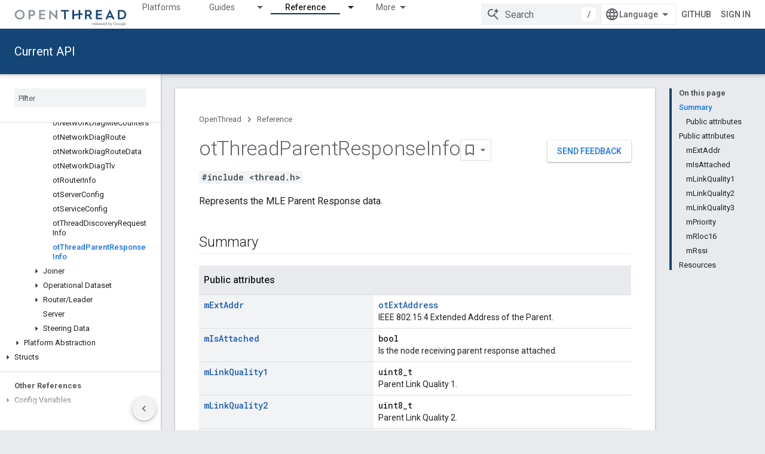

--- FILE ---
content_type: text/html; charset=utf-8
request_url: https://openthread.io/reference/struct/ot-thread-parent-response-info
body_size: 32004
content:









<!doctype html>
<html 
      lang="en"
      dir="ltr">
  <head>
    <meta name="google-signin-client-id" content="157101835696-ooapojlodmuabs2do2vuhhnf90bccmoi.apps.googleusercontent.com"><meta name="google-signin-scope"
          content="profile email https://www.googleapis.com/auth/developerprofiles https://www.googleapis.com/auth/developerprofiles.award https://www.googleapis.com/auth/devprofiles.full_control.firstparty"><meta property="og:site_name" content="OpenThread">
    <meta property="og:type" content="website"><meta name="theme-color" content="#134576"><meta charset="utf-8">
    <meta content="IE=Edge" http-equiv="X-UA-Compatible">
    <meta name="viewport" content="width=device-width, initial-scale=1">
    

    <link rel="manifest" href="/_pwa/openthread/manifest.json"
          crossorigin="use-credentials">
    <link rel="preconnect" href="//www.gstatic.com" crossorigin>
    <link rel="preconnect" href="//fonts.gstatic.com" crossorigin>
    <link rel="preconnect" href="//fonts.googleapis.com" crossorigin>
    <link rel="preconnect" href="//apis.google.com" crossorigin>
    <link rel="preconnect" href="//www.google-analytics.com" crossorigin><link rel="stylesheet" href="//fonts.googleapis.com/css?family=Roboto:300,400,400italic,500,500italic,700,700italic|Roboto+Mono:400,500,700&display=swap">
      <link rel="stylesheet"
            href="//fonts.googleapis.com/css2?family=Material+Icons&family=Material+Symbols+Outlined&display=block"><link rel="stylesheet" href="https://www.gstatic.com/devrel-devsite/prod/v6dcfc5a6ab74baade852b535c8a876ff20ade102b870fd5f49da5da2dbf570bd/openthread/css/app.css">
      <link rel="shortcut icon" href="https://www.gstatic.com/devrel-devsite/prod/v6dcfc5a6ab74baade852b535c8a876ff20ade102b870fd5f49da5da2dbf570bd/openthread/images/favicon.png">
    <link rel="apple-touch-icon" href="https://www.gstatic.com/devrel-devsite/prod/v6dcfc5a6ab74baade852b535c8a876ff20ade102b870fd5f49da5da2dbf570bd/openthread/images/touchicon-180.png"><link rel="canonical" href="https://openthread.io/reference/struct/ot-thread-parent-response-info"><link rel="search" type="application/opensearchdescription+xml"
            title="OpenThread" href="https://openthread.io/s/opensearch.xml">
      <link rel="alternate" hreflang="en"
          href="https://openthread.io/reference/struct/ot-thread-parent-response-info" /><link rel="alternate" hreflang="x-default" href="https://openthread.io/reference/struct/ot-thread-parent-response-info" /><link rel="alternate" hreflang="ar"
          href="https://openthread.io/reference/struct/ot-thread-parent-response-info?hl=ar" /><link rel="alternate" hreflang="bn"
          href="https://openthread.io/reference/struct/ot-thread-parent-response-info?hl=bn" /><link rel="alternate" hreflang="zh-Hans"
          href="https://openthread.io/reference/struct/ot-thread-parent-response-info?hl=zh-cn" /><link rel="alternate" hreflang="zh-Hant"
          href="https://openthread.io/reference/struct/ot-thread-parent-response-info?hl=zh-tw" /><link rel="alternate" hreflang="fa"
          href="https://openthread.io/reference/struct/ot-thread-parent-response-info?hl=fa" /><link rel="alternate" hreflang="fr"
          href="https://openthread.io/reference/struct/ot-thread-parent-response-info?hl=fr" /><link rel="alternate" hreflang="de"
          href="https://openthread.io/reference/struct/ot-thread-parent-response-info?hl=de" /><link rel="alternate" hreflang="he"
          href="https://openthread.io/reference/struct/ot-thread-parent-response-info?hl=he" /><link rel="alternate" hreflang="hi"
          href="https://openthread.io/reference/struct/ot-thread-parent-response-info?hl=hi" /><link rel="alternate" hreflang="id"
          href="https://openthread.io/reference/struct/ot-thread-parent-response-info?hl=id" /><link rel="alternate" hreflang="it"
          href="https://openthread.io/reference/struct/ot-thread-parent-response-info?hl=it" /><link rel="alternate" hreflang="ja"
          href="https://openthread.io/reference/struct/ot-thread-parent-response-info?hl=ja" /><link rel="alternate" hreflang="ko"
          href="https://openthread.io/reference/struct/ot-thread-parent-response-info?hl=ko" /><link rel="alternate" hreflang="pl"
          href="https://openthread.io/reference/struct/ot-thread-parent-response-info?hl=pl" /><link rel="alternate" hreflang="pt-BR"
          href="https://openthread.io/reference/struct/ot-thread-parent-response-info?hl=pt-br" /><link rel="alternate" hreflang="ru"
          href="https://openthread.io/reference/struct/ot-thread-parent-response-info?hl=ru" /><link rel="alternate" hreflang="es-419"
          href="https://openthread.io/reference/struct/ot-thread-parent-response-info?hl=es-419" /><link rel="alternate" hreflang="th"
          href="https://openthread.io/reference/struct/ot-thread-parent-response-info?hl=th" /><link rel="alternate" hreflang="tr"
          href="https://openthread.io/reference/struct/ot-thread-parent-response-info?hl=tr" /><link rel="alternate" hreflang="vi"
          href="https://openthread.io/reference/struct/ot-thread-parent-response-info?hl=vi" /><title>otThreadParentResponseInfo Struct Reference &nbsp;|&nbsp; OpenThread</title>

<meta property="og:title" content="otThreadParentResponseInfo Struct Reference &nbsp;|&nbsp; OpenThread"><meta property="og:url" content="https://openthread.io/reference/struct/ot-thread-parent-response-info"><meta property="og:locale" content="en">
  
  
  
  
  
  
  


    
      <link rel="stylesheet" href="/extras.css"></head>
  <body class="color-scheme--light"
        template="page"
        theme="openthread-theme"
        type="reference"
        
        
        
        layout="docs"
        
        
        
        
        
        display-toc
        pending>
  
    <devsite-progress type="indeterminate" id="app-progress"></devsite-progress>
  
  
    <a href="#main-content" class="skip-link button">
      
      Skip to main content
    </a>
    <section class="devsite-wrapper">
      <devsite-cookie-notification-bar></devsite-cookie-notification-bar><devsite-header role="banner" keep-tabs-visible>
  
    





















<div class="devsite-header--inner" data-nosnippet>
  <div class="devsite-top-logo-row-wrapper-wrapper">
    <div class="devsite-top-logo-row-wrapper">
      <div class="devsite-top-logo-row">
        <button type="button" id="devsite-hamburger-menu"
          class="devsite-header-icon-button button-flat material-icons gc-analytics-event"
          data-category="Site-Wide Custom Events"
          data-label="Navigation menu button"
          visually-hidden
          aria-label="Open menu">
        </button>
        
<div class="devsite-product-name-wrapper">

  <a href="/" class="devsite-site-logo-link gc-analytics-event"
   data-category="Site-Wide Custom Events" data-label="Site logo" track-type="globalNav"
   track-name="openThread" track-metadata-position="nav"
   track-metadata-eventDetail="nav">
  
  <picture>
    
    <img src="https://www.gstatic.com/devrel-devsite/prod/v6dcfc5a6ab74baade852b535c8a876ff20ade102b870fd5f49da5da2dbf570bd/openthread/images/lockup.svg" class="devsite-site-logo" alt="OpenThread">
  </picture>
  
</a>



  
  
  <span class="devsite-product-name">
    <ul class="devsite-breadcrumb-list"
  >
  
  <li class="devsite-breadcrumb-item
             ">
    
    
    
      
      
    
  </li>
  
</ul>
  </span>

</div>
        <div class="devsite-top-logo-row-middle">
          <div class="devsite-header-upper-tabs">
            
              
              
  <devsite-tabs class="upper-tabs">

    <nav class="devsite-tabs-wrapper" aria-label="Upper tabs">
      
        
          <tab  >
            
    <a href="https://openthread.io/platforms"
    class="devsite-tabs-content gc-analytics-event "
      track-metadata-eventdetail="https://openthread.io/platforms"
    
       track-type="nav"
       track-metadata-position="nav - platforms"
       track-metadata-module="primary nav"
       
       
         
           data-category="Site-Wide Custom Events"
         
           data-label="Tab: Platforms"
         
           track-name="platforms"
         
       >
    Platforms
  
    </a>
    
  
          </tab>
        
      
        
          <tab class="devsite-dropdown
    
    
    
    ">
  
    <a href="https://openthread.io/guides"
    class="devsite-tabs-content gc-analytics-event "
      track-metadata-eventdetail="https://openthread.io/guides"
    
       track-type="nav"
       track-metadata-position="nav - guides"
       track-metadata-module="primary nav"
       
       
         
           data-category="Site-Wide Custom Events"
         
           data-label="Tab: Guides"
         
           track-name="guides"
         
       >
    Guides
  
    </a>
    
      <button
         aria-haspopup="menu"
         aria-expanded="false"
         aria-label="Dropdown menu for Guides"
         track-type="nav"
         track-metadata-eventdetail="https://openthread.io/guides"
         track-metadata-position="nav - guides"
         track-metadata-module="primary nav"
         
          
            data-category="Site-Wide Custom Events"
          
            data-label="Tab: Guides"
          
            track-name="guides"
          
        
         class="devsite-tabs-dropdown-toggle devsite-icon devsite-icon-arrow-drop-down"></button>
    
  
  <div class="devsite-tabs-dropdown" role="menu" aria-label="submenu" hidden>
    
    <div class="devsite-tabs-dropdown-content">
      
        <div class="devsite-tabs-dropdown-column
                    ">
          
            <ul class="devsite-tabs-dropdown-section
                       ">
              
              
              
                <li class="devsite-nav-item">
                  <a href="https://openthread.io/guides"
                    
                     track-type="nav"
                     track-metadata-eventdetail="https://openthread.io/guides"
                     track-metadata-position="nav - guides"
                     track-metadata-module="tertiary nav"
                     
                     tooltip
                  >
                    
                    <div class="devsite-nav-item-title">
                      Get Started
                    </div>
                    
                    <div class="devsite-nav-item-description">
                      Learn all about Thread and try a Codelab
                    </div>
                    
                  </a>
                </li>
              
                <li class="devsite-nav-item">
                  <a href="https://openthread.io/guides/build"
                    
                     track-type="nav"
                     track-metadata-eventdetail="https://openthread.io/guides/build"
                     track-metadata-position="nav - guides"
                     track-metadata-module="tertiary nav"
                     
                     tooltip
                  >
                    
                    <div class="devsite-nav-item-title">
                      Build OpenThread
                    </div>
                    
                    <div class="devsite-nav-item-description">
                      Build and configure features for your Thread devices
                    </div>
                    
                  </a>
                </li>
              
                <li class="devsite-nav-item">
                  <a href="https://openthread.io/guides/porting"
                    
                     track-type="nav"
                     track-metadata-eventdetail="https://openthread.io/guides/porting"
                     track-metadata-position="nav - guides"
                     track-metadata-module="tertiary nav"
                     
                     tooltip
                  >
                    
                    <div class="devsite-nav-item-title">
                      Port OpenThread
                    </div>
                    
                    <div class="devsite-nav-item-description">
                      How to add OpenThread support to a new platform
                    </div>
                    
                  </a>
                </li>
              
            </ul>
          
        </div>
      
        <div class="devsite-tabs-dropdown-column
                    ">
          
            <ul class="devsite-tabs-dropdown-section
                       ">
              
              
              
                <li class="devsite-nav-item">
                  <a href="https://openthread.io/guides/border-router"
                    
                     track-type="nav"
                     track-metadata-eventdetail="https://openthread.io/guides/border-router"
                     track-metadata-position="nav - guides"
                     track-metadata-module="tertiary nav"
                     
                     tooltip
                  >
                    
                    <div class="devsite-nav-item-title">
                      OpenThread Border Router
                    </div>
                    
                    <div class="devsite-nav-item-description">
                      OpenThread&#39;s implementation of a Border Router
                    </div>
                    
                  </a>
                </li>
              
                <li class="devsite-nav-item">
                  <a href="https://openthread.io/guides/commissioner"
                    
                     track-type="nav"
                     track-metadata-eventdetail="https://openthread.io/guides/commissioner"
                     track-metadata-position="nav - guides"
                     track-metadata-module="tertiary nav"
                     
                     tooltip
                  >
                    
                    <div class="devsite-nav-item-title">
                      OpenThread Commissioner
                    </div>
                    
                    <div class="devsite-nav-item-description">
                      OpenThread&#39;s implementation of a Thread Commissioner
                    </div>
                    
                  </a>
                </li>
              
                <li class="devsite-nav-item">
                  <a href="https://openthread.io/guides/pyspinel"
                    
                     track-type="nav"
                     track-metadata-eventdetail="https://openthread.io/guides/pyspinel"
                     track-metadata-position="nav - guides"
                     track-metadata-module="tertiary nav"
                     
                     tooltip
                  >
                    
                    <div class="devsite-nav-item-title">
                      Pyspinel
                    </div>
                    
                    <div class="devsite-nav-item-description">
                      A Python CLI for the Spinel protocol
                    </div>
                    
                  </a>
                </li>
              
            </ul>
          
        </div>
      
    </div>
  </div>
</tab>
        
      
        
          <tab class="devsite-dropdown
    
    devsite-active
    
    ">
  
    <a href="https://openthread.io/reference"
    class="devsite-tabs-content gc-analytics-event "
      track-metadata-eventdetail="https://openthread.io/reference"
    
       track-type="nav"
       track-metadata-position="nav - reference"
       track-metadata-module="primary nav"
       aria-label="Reference, selected" 
       
         
           data-category="Site-Wide Custom Events"
         
           data-label="Tab: Reference"
         
           track-name="reference"
         
       >
    Reference
  
    </a>
    
      <button
         aria-haspopup="menu"
         aria-expanded="false"
         aria-label="Dropdown menu for Reference"
         track-type="nav"
         track-metadata-eventdetail="https://openthread.io/reference"
         track-metadata-position="nav - reference"
         track-metadata-module="primary nav"
         
          
            data-category="Site-Wide Custom Events"
          
            data-label="Tab: Reference"
          
            track-name="reference"
          
        
         class="devsite-tabs-dropdown-toggle devsite-icon devsite-icon-arrow-drop-down"></button>
    
  
  <div class="devsite-tabs-dropdown" role="menu" aria-label="submenu" hidden>
    
    <div class="devsite-tabs-dropdown-content">
      
        <div class="devsite-tabs-dropdown-column
                    ">
          
            <ul class="devsite-tabs-dropdown-section
                       ">
              
              
              
                <li class="devsite-nav-item">
                  <a href="https://openthread.io/reference"
                    
                     track-type="nav"
                     track-metadata-eventdetail="https://openthread.io/reference"
                     track-metadata-position="nav - reference"
                     track-metadata-module="tertiary nav"
                     
                     tooltip
                  >
                    
                    <div class="devsite-nav-item-title">
                      Current API
                    </div>
                    
                  </a>
                </li>
              
                <li class="devsite-nav-item">
                  <a href="https://openthread.io/releases/thread-reference-20230706"
                    
                     track-type="nav"
                     track-metadata-eventdetail="https://openthread.io/releases/thread-reference-20230706"
                     track-metadata-position="nav - reference"
                     track-metadata-module="tertiary nav"
                     
                     tooltip
                  >
                    
                    <div class="devsite-nav-item-title">
                      Reference Release 2023-07-06
                    </div>
                    
                    <div class="devsite-nav-item-description">
                      Used in Thread Test Harness V59.0
                    </div>
                    
                  </a>
                </li>
              
                <li class="devsite-nav-item">
                  <a href="https://openthread.io/releases/thread-reference-20230119"
                    
                     track-type="nav"
                     track-metadata-eventdetail="https://openthread.io/releases/thread-reference-20230119"
                     track-metadata-position="nav - reference"
                     track-metadata-module="tertiary nav"
                     
                     tooltip
                  >
                    
                    <div class="devsite-nav-item-title">
                      Reference Release 2023-01-19
                    </div>
                    
                    <div class="devsite-nav-item-description">
                      Used in Thread Test Harness V58.0 for Thread 1.3
                    </div>
                    
                  </a>
                </li>
              
                <li class="devsite-nav-item">
                  <a href="https://openthread.io/releases/thread-reference-20221027"
                    
                     track-type="nav"
                     track-metadata-eventdetail="https://openthread.io/releases/thread-reference-20221027"
                     track-metadata-position="nav - reference"
                     track-metadata-module="tertiary nav"
                     
                     tooltip
                  >
                    
                    <div class="devsite-nav-item-title">
                      Reference Release 2022-10-27
                    </div>
                    
                    <div class="devsite-nav-item-description">
                      Used in Thread Test Harness V58.0 for Thread 1.2
                    </div>
                    
                  </a>
                </li>
              
            </ul>
          
        </div>
      
    </div>
  </div>
</tab>
        
      
        
          <tab  >
            
    <a href="https://openthread.io/testing"
    class="devsite-tabs-content gc-analytics-event "
      track-metadata-eventdetail="https://openthread.io/testing"
    
       track-type="nav"
       track-metadata-position="nav - testing"
       track-metadata-module="primary nav"
       
       
         
           data-category="Site-Wide Custom Events"
         
           data-label="Tab: Testing"
         
           track-name="testing"
         
       >
    Testing
  
    </a>
    
  
          </tab>
        
      
        
          <tab  >
            
    <a href="https://openthread.io/certification"
    class="devsite-tabs-content gc-analytics-event "
      track-metadata-eventdetail="https://openthread.io/certification"
    
       track-type="nav"
       track-metadata-position="nav - certification"
       track-metadata-module="primary nav"
       
       
         
           data-category="Site-Wide Custom Events"
         
           data-label="Tab: Certification"
         
           track-name="certification"
         
       >
    Certification
  
    </a>
    
  
          </tab>
        
      
        
          <tab  >
            
    <a href="https://openthread.io/resources"
    class="devsite-tabs-content gc-analytics-event "
      track-metadata-eventdetail="https://openthread.io/resources"
    
       track-type="nav"
       track-metadata-position="nav - resources"
       track-metadata-module="primary nav"
       
       
         
           data-category="Site-Wide Custom Events"
         
           data-label="Tab: Resources"
         
           track-name="resources"
         
       >
    Resources
  
    </a>
    
  
          </tab>
        
      
    </nav>

  </devsite-tabs>

            
           </div>
          
<devsite-search
    enable-signin
    enable-search
    enable-suggestions
      enable-query-completion
    
    enable-search-summaries
    project-name="OpenThread"
    tenant-name="OpenThread"
    
    
    
    
    
    >
  <form class="devsite-search-form" action="https://openthread.io/s/results" method="GET">
    <div class="devsite-search-container">
      <button type="button"
              search-open
              class="devsite-search-button devsite-header-icon-button button-flat material-icons"
              
              aria-label="Open search"></button>
      <div class="devsite-searchbox">
        <input
          aria-activedescendant=""
          aria-autocomplete="list"
          
          aria-label="Search"
          aria-expanded="false"
          aria-haspopup="listbox"
          autocomplete="off"
          class="devsite-search-field devsite-search-query"
          name="q"
          
          placeholder="Search"
          role="combobox"
          type="text"
          value=""
          >
          <div class="devsite-search-image material-icons" aria-hidden="true">
            
              <svg class="devsite-search-ai-image" width="24" height="24" viewBox="0 0 24 24" fill="none" xmlns="http://www.w3.org/2000/svg">
                  <g clip-path="url(#clip0_6641_386)">
                    <path d="M19.6 21L13.3 14.7C12.8 15.1 12.225 15.4167 11.575 15.65C10.925 15.8833 10.2333 16 9.5 16C7.68333 16 6.14167 15.375 4.875 14.125C3.625 12.8583 3 11.3167 3 9.5C3 7.68333 3.625 6.15 4.875 4.9C6.14167 3.63333 7.68333 3 9.5 3C10.0167 3 10.5167 3.05833 11 3.175C11.4833 3.275 11.9417 3.43333 12.375 3.65L10.825 5.2C10.6083 5.13333 10.3917 5.08333 10.175 5.05C9.95833 5.01667 9.73333 5 9.5 5C8.25 5 7.18333 5.44167 6.3 6.325C5.43333 7.19167 5 8.25 5 9.5C5 10.75 5.43333 11.8167 6.3 12.7C7.18333 13.5667 8.25 14 9.5 14C10.6667 14 11.6667 13.625 12.5 12.875C13.35 12.1083 13.8417 11.15 13.975 10H15.975C15.925 10.6333 15.7833 11.2333 15.55 11.8C15.3333 12.3667 15.05 12.8667 14.7 13.3L21 19.6L19.6 21ZM17.5 12C17.5 10.4667 16.9667 9.16667 15.9 8.1C14.8333 7.03333 13.5333 6.5 12 6.5C13.5333 6.5 14.8333 5.96667 15.9 4.9C16.9667 3.83333 17.5 2.53333 17.5 0.999999C17.5 2.53333 18.0333 3.83333 19.1 4.9C20.1667 5.96667 21.4667 6.5 23 6.5C21.4667 6.5 20.1667 7.03333 19.1 8.1C18.0333 9.16667 17.5 10.4667 17.5 12Z" fill="#5F6368"/>
                  </g>
                <defs>
                <clipPath id="clip0_6641_386">
                <rect width="24" height="24" fill="white"/>
                </clipPath>
                </defs>
              </svg>
            
          </div>
          <div class="devsite-search-shortcut-icon-container" aria-hidden="true">
            <kbd class="devsite-search-shortcut-icon">/</kbd>
          </div>
      </div>
    </div>
  </form>
  <button type="button"
          search-close
          class="devsite-search-button devsite-header-icon-button button-flat material-icons"
          
          aria-label="Close search"></button>
</devsite-search>

        </div>

        

          

          

          

          
<devsite-language-selector>
  <ul role="presentation">
    
    
    <li role="presentation">
      <a role="menuitem" lang="en"
        >English</a>
    </li>
    
    <li role="presentation">
      <a role="menuitem" lang="de"
        >Deutsch</a>
    </li>
    
    <li role="presentation">
      <a role="menuitem" lang="es"
        >Español</a>
    </li>
    
    <li role="presentation">
      <a role="menuitem" lang="es_419"
        >Español – América Latina</a>
    </li>
    
    <li role="presentation">
      <a role="menuitem" lang="fr"
        >Français</a>
    </li>
    
    <li role="presentation">
      <a role="menuitem" lang="id"
        >Indonesia</a>
    </li>
    
    <li role="presentation">
      <a role="menuitem" lang="it"
        >Italiano</a>
    </li>
    
    <li role="presentation">
      <a role="menuitem" lang="pl"
        >Polski</a>
    </li>
    
    <li role="presentation">
      <a role="menuitem" lang="pt"
        >Português</a>
    </li>
    
    <li role="presentation">
      <a role="menuitem" lang="pt_br"
        >Português – Brasil</a>
    </li>
    
    <li role="presentation">
      <a role="menuitem" lang="vi"
        >Tiếng Việt</a>
    </li>
    
    <li role="presentation">
      <a role="menuitem" lang="tr"
        >Türkçe</a>
    </li>
    
    <li role="presentation">
      <a role="menuitem" lang="ru"
        >Русский</a>
    </li>
    
    <li role="presentation">
      <a role="menuitem" lang="he"
        >עברית</a>
    </li>
    
    <li role="presentation">
      <a role="menuitem" lang="ar"
        >العربيّة</a>
    </li>
    
    <li role="presentation">
      <a role="menuitem" lang="fa"
        >فارسی</a>
    </li>
    
    <li role="presentation">
      <a role="menuitem" lang="hi"
        >हिंदी</a>
    </li>
    
    <li role="presentation">
      <a role="menuitem" lang="bn"
        >বাংলা</a>
    </li>
    
    <li role="presentation">
      <a role="menuitem" lang="th"
        >ภาษาไทย</a>
    </li>
    
    <li role="presentation">
      <a role="menuitem" lang="zh_cn"
        >中文 – 简体</a>
    </li>
    
    <li role="presentation">
      <a role="menuitem" lang="zh_tw"
        >中文 – 繁體</a>
    </li>
    
    <li role="presentation">
      <a role="menuitem" lang="ja"
        >日本語</a>
    </li>
    
    <li role="presentation">
      <a role="menuitem" lang="ko"
        >한국어</a>
    </li>
    
  </ul>
</devsite-language-selector>


          
            <a class="devsite-header-link devsite-top-button button gc-analytics-event "
    href="//github.com/openthread"
    data-category="Site-Wide Custom Events"
    data-label="Site header link: GitHub"
    >
  GitHub
</a>
          

        

        
          <devsite-user 
                        
                        
                          enable-profiles
                        
                        
                        id="devsite-user">
            
              
              <span class="button devsite-top-button" aria-hidden="true" visually-hidden>Sign in</span>
            
          </devsite-user>
        
        
        
      </div>
    </div>
  </div>



  <div class="devsite-collapsible-section
    
      devsite-header-no-lower-tabs
    ">
    <div class="devsite-header-background">
      
        
          <div class="devsite-product-id-row"
           >
            <div class="devsite-product-description-row">
              
                
                <div class="devsite-product-id">
                  
                  
                  
                    <ul class="devsite-breadcrumb-list"
  >
  
  <li class="devsite-breadcrumb-item
             ">
    
    
    
      
        
  <a href="https://openthread.io/reference"
      
        class="devsite-breadcrumb-link gc-analytics-event"
      
        data-category="Site-Wide Custom Events"
      
        data-label="Lower Header"
      
        data-value="1"
      
        track-type="globalNav"
      
        track-name="breadcrumb"
      
        track-metadata-position="1"
      
        track-metadata-eventdetail=""
      
    >
    
          Current API
        
  </a>
  
      
    
  </li>
  
</ul>
                </div>
                
              
              
            </div>
            
          </div>
          
        
      
      
    </div>
  </div>

</div>



  

  
</devsite-header>
      <devsite-book-nav scrollbars >
        
          





















<div class="devsite-book-nav-filter"
     >
  <span class="filter-list-icon material-icons" aria-hidden="true"></span>
  <input type="text"
         placeholder="Filter"
         
         aria-label="Type to filter"
         role="searchbox">
  
  <span class="filter-clear-button hidden"
        data-title="Clear filter"
        aria-label="Clear filter"
        role="button"
        tabindex="0"></span>
</div>

<nav class="devsite-book-nav devsite-nav nocontent"
     aria-label="Side menu">
  <div class="devsite-mobile-header">
    <button type="button"
            id="devsite-close-nav"
            class="devsite-header-icon-button button-flat material-icons gc-analytics-event"
            data-category="Site-Wide Custom Events"
            data-label="Close navigation"
            aria-label="Close navigation">
    </button>
    <div class="devsite-product-name-wrapper">

  <a href="/" class="devsite-site-logo-link gc-analytics-event"
   data-category="Site-Wide Custom Events" data-label="Site logo" track-type="globalNav"
   track-name="openThread" track-metadata-position="nav"
   track-metadata-eventDetail="nav">
  
  <picture>
    
    <img src="https://www.gstatic.com/devrel-devsite/prod/v6dcfc5a6ab74baade852b535c8a876ff20ade102b870fd5f49da5da2dbf570bd/openthread/images/lockup.svg" class="devsite-site-logo" alt="OpenThread">
  </picture>
  
</a>


  
      <span class="devsite-product-name">
        
        
        <ul class="devsite-breadcrumb-list"
  >
  
  <li class="devsite-breadcrumb-item
             ">
    
    
    
      
      
    
  </li>
  
</ul>
      </span>
    

</div>
  </div>

  <div class="devsite-book-nav-wrapper">
    <div class="devsite-mobile-nav-top">
      
        <ul class="devsite-nav-list">
          
            <li class="devsite-nav-item">
              
  
  <a href="/platforms"
    
       class="devsite-nav-title gc-analytics-event
              
              "
    

    
      
        data-category="Site-Wide Custom Events"
      
        data-label="Tab: Platforms"
      
        track-name="platforms"
      
    
     data-category="Site-Wide Custom Events"
     data-label="Responsive Tab: Platforms"
     track-type="globalNav"
     track-metadata-eventDetail="globalMenu"
     track-metadata-position="nav">
  
    <span class="devsite-nav-text" tooltip >
      Platforms
   </span>
    
  
  </a>
  

  
              
            </li>
          
            <li class="devsite-nav-item">
              
  
  <a href="/guides"
    
       class="devsite-nav-title gc-analytics-event
              
              "
    

    
      
        data-category="Site-Wide Custom Events"
      
        data-label="Tab: Guides"
      
        track-name="guides"
      
    
     data-category="Site-Wide Custom Events"
     data-label="Responsive Tab: Guides"
     track-type="globalNav"
     track-metadata-eventDetail="globalMenu"
     track-metadata-position="nav">
  
    <span class="devsite-nav-text" tooltip >
      Guides
   </span>
    
  
  </a>
  

  
    <ul class="devsite-nav-responsive-tabs devsite-nav-has-menu
               ">
      
<li class="devsite-nav-item">

  
  <span
    
       class="devsite-nav-title"
       tooltip
    
    
      
        data-category="Site-Wide Custom Events"
      
        data-label="Tab: Guides"
      
        track-name="guides"
      
    >
  
    <span class="devsite-nav-text" tooltip menu="Guides">
      More
   </span>
    
    <span class="devsite-nav-icon material-icons" data-icon="forward"
          menu="Guides">
    </span>
    
  
  </span>
  

</li>

    </ul>
  
              
            </li>
          
            <li class="devsite-nav-item">
              
  
  <a href="/reference"
    
       class="devsite-nav-title gc-analytics-event
              devsite-nav-has-children
              devsite-nav-active"
    

    
      
        data-category="Site-Wide Custom Events"
      
        data-label="Tab: Reference"
      
        track-name="reference"
      
    
     data-category="Site-Wide Custom Events"
     data-label="Responsive Tab: Reference"
     track-type="globalNav"
     track-metadata-eventDetail="globalMenu"
     track-metadata-position="nav">
  
    <span class="devsite-nav-text" tooltip >
      Reference
   </span>
    
    <span class="devsite-nav-icon material-icons" data-icon="forward"
          >
    </span>
    
  
  </a>
  

  
    <ul class="devsite-nav-responsive-tabs devsite-nav-has-menu
               ">
      
<li class="devsite-nav-item">

  
  <span
    
       class="devsite-nav-title"
       tooltip
    
    
      
        data-category="Site-Wide Custom Events"
      
        data-label="Tab: Reference"
      
        track-name="reference"
      
    >
  
    <span class="devsite-nav-text" tooltip menu="Reference">
      More
   </span>
    
    <span class="devsite-nav-icon material-icons" data-icon="forward"
          menu="Reference">
    </span>
    
  
  </span>
  

</li>

    </ul>
  
              
            </li>
          
            <li class="devsite-nav-item">
              
  
  <a href="/testing"
    
       class="devsite-nav-title gc-analytics-event
              
              "
    

    
      
        data-category="Site-Wide Custom Events"
      
        data-label="Tab: Testing"
      
        track-name="testing"
      
    
     data-category="Site-Wide Custom Events"
     data-label="Responsive Tab: Testing"
     track-type="globalNav"
     track-metadata-eventDetail="globalMenu"
     track-metadata-position="nav">
  
    <span class="devsite-nav-text" tooltip >
      Testing
   </span>
    
  
  </a>
  

  
              
            </li>
          
            <li class="devsite-nav-item">
              
  
  <a href="/certification"
    
       class="devsite-nav-title gc-analytics-event
              
              "
    

    
      
        data-category="Site-Wide Custom Events"
      
        data-label="Tab: Certification"
      
        track-name="certification"
      
    
     data-category="Site-Wide Custom Events"
     data-label="Responsive Tab: Certification"
     track-type="globalNav"
     track-metadata-eventDetail="globalMenu"
     track-metadata-position="nav">
  
    <span class="devsite-nav-text" tooltip >
      Certification
   </span>
    
  
  </a>
  

  
              
            </li>
          
            <li class="devsite-nav-item">
              
  
  <a href="/resources"
    
       class="devsite-nav-title gc-analytics-event
              
              "
    

    
      
        data-category="Site-Wide Custom Events"
      
        data-label="Tab: Resources"
      
        track-name="resources"
      
    
     data-category="Site-Wide Custom Events"
     data-label="Responsive Tab: Resources"
     track-type="globalNav"
     track-metadata-eventDetail="globalMenu"
     track-metadata-position="nav">
  
    <span class="devsite-nav-text" tooltip >
      Resources
   </span>
    
  
  </a>
  

  
              
            </li>
          
          
    
    
<li class="devsite-nav-item">

  
  <a href="//github.com/openthread"
    
       class="devsite-nav-title gc-analytics-event "
    

    
     data-category="Site-Wide Custom Events"
     data-label="Responsive Tab: GitHub"
     track-type="navMenu"
     track-metadata-eventDetail="globalMenu"
     track-metadata-position="nav">
  
    <span class="devsite-nav-text" tooltip >
      GitHub
   </span>
    
  
  </a>
  

</li>

  
          
        </ul>
      
    </div>
    
      <div class="devsite-mobile-nav-bottom">
        
          
          <ul class="devsite-nav-list" menu="_book">
            <li class="devsite-nav-item"><a href="/reference"
        class="devsite-nav-title gc-analytics-event"
        data-category="Site-Wide Custom Events"
        data-label="Book nav link, pathname: /reference"
        track-type="bookNav"
        track-name="click"
        track-metadata-eventdetail="/reference"
      ><span class="devsite-nav-text" tooltip>Reference [2a98576c0f]</span></a></li>

  <li class="devsite-nav-item"><a href="/reference/api-updates"
        class="devsite-nav-title gc-analytics-event"
        data-category="Site-Wide Custom Events"
        data-label="Book nav link, pathname: /reference/api-updates"
        track-type="bookNav"
        track-name="click"
        track-metadata-eventdetail="/reference/api-updates"
      ><span class="devsite-nav-text" tooltip>API Updates</span></a></li>

  <li class="devsite-nav-item"><a href="/reference/deprecated/deprecated"
        class="devsite-nav-title gc-analytics-event"
        data-category="Site-Wide Custom Events"
        data-label="Book nav link, pathname: /reference/deprecated/deprecated"
        track-type="bookNav"
        track-name="click"
        track-metadata-eventdetail="/reference/deprecated/deprecated"
      ><span class="devsite-nav-text" tooltip>Deprecated List</span></a></li>

  <li class="devsite-nav-item
           devsite-nav-heading"><div class="devsite-nav-title devsite-nav-title-no-path">
        <span class="devsite-nav-text" tooltip>CLI Reference</span>
      </div></li>

  <li class="devsite-nav-item"><a href="/reference/cli"
        class="devsite-nav-title gc-analytics-event"
        data-category="Site-Wide Custom Events"
        data-label="Book nav link, pathname: /reference/cli"
        track-type="bookNav"
        track-name="click"
        track-metadata-eventdetail="/reference/cli"
      ><span class="devsite-nav-text" tooltip>OpenThread CLI Overview</span></a></li>

  <li class="devsite-nav-item
           devsite-nav-expandable"><div class="devsite-expandable-nav">
      <a class="devsite-nav-toggle" aria-hidden="true"></a><div class="devsite-nav-title devsite-nav-title-no-path" tabindex="0" role="button">
        <span class="devsite-nav-text" tooltip>CLI Concepts</span>
      </div><ul class="devsite-nav-section"><li class="devsite-nav-item"><a href="/reference/cli/concepts/coap"
        class="devsite-nav-title gc-analytics-event"
        data-category="Site-Wide Custom Events"
        data-label="Book nav link, pathname: /reference/cli/concepts/coap"
        track-type="bookNav"
        track-name="click"
        track-metadata-eventdetail="/reference/cli/concepts/coap"
      ><span class="devsite-nav-text" tooltip>CoAP</span></a></li><li class="devsite-nav-item"><a href="/reference/cli/concepts/coaps"
        class="devsite-nav-title gc-analytics-event"
        data-category="Site-Wide Custom Events"
        data-label="Book nav link, pathname: /reference/cli/concepts/coaps"
        track-type="bookNav"
        track-name="click"
        track-metadata-eventdetail="/reference/cli/concepts/coaps"
      ><span class="devsite-nav-text" tooltip>CoAPS</span></a></li><li class="devsite-nav-item"><a href="/reference/cli/concepts/netdata"
        class="devsite-nav-title gc-analytics-event"
        data-category="Site-Wide Custom Events"
        data-label="Book nav link, pathname: /reference/cli/concepts/netdata"
        track-type="bookNav"
        track-name="click"
        track-metadata-eventdetail="/reference/cli/concepts/netdata"
      ><span class="devsite-nav-text" tooltip>Network Data</span></a></li><li class="devsite-nav-item"><a href="/reference/cli/concepts/dataset"
        class="devsite-nav-title gc-analytics-event"
        data-category="Site-Wide Custom Events"
        data-label="Book nav link, pathname: /reference/cli/concepts/dataset"
        track-type="bookNav"
        track-name="click"
        track-metadata-eventdetail="/reference/cli/concepts/dataset"
      ><span class="devsite-nav-text" tooltip>Operational Datasets</span></a></li><li class="devsite-nav-item"><a href="/reference/cli/concepts/srp"
        class="devsite-nav-title gc-analytics-event"
        data-category="Site-Wide Custom Events"
        data-label="Book nav link, pathname: /reference/cli/concepts/srp"
        track-type="bookNav"
        track-name="click"
        track-metadata-eventdetail="/reference/cli/concepts/srp"
      ><span class="devsite-nav-text" tooltip>SRP</span></a></li><li class="devsite-nav-item"><a href="/reference/cli/concepts/tcp"
        class="devsite-nav-title gc-analytics-event"
        data-category="Site-Wide Custom Events"
        data-label="Book nav link, pathname: /reference/cli/concepts/tcp"
        track-type="bookNav"
        track-name="click"
        track-metadata-eventdetail="/reference/cli/concepts/tcp"
      ><span class="devsite-nav-text" tooltip>TCP</span></a></li><li class="devsite-nav-item"><a href="/reference/cli/concepts/udp"
        class="devsite-nav-title gc-analytics-event"
        data-category="Site-Wide Custom Events"
        data-label="Book nav link, pathname: /reference/cli/concepts/udp"
        track-type="bookNav"
        track-name="click"
        track-metadata-eventdetail="/reference/cli/concepts/udp"
      ><span class="devsite-nav-text" tooltip>UDP</span></a></li></ul></div></li>

  <li class="devsite-nav-item"><a href="/reference/cli/commands"
        class="devsite-nav-title gc-analytics-event"
        data-category="Site-Wide Custom Events"
        data-label="Book nav link, pathname: /reference/cli/commands"
        track-type="bookNav"
        track-name="click"
        track-metadata-eventdetail="/reference/cli/commands"
      ><span class="devsite-nav-text" tooltip>CLI Commands</span></a></li>

  <li class="devsite-nav-item"><a href="/reference/cli/contribute"
        class="devsite-nav-title gc-analytics-event"
        data-category="Site-Wide Custom Events"
        data-label="Book nav link, pathname: /reference/cli/contribute"
        track-type="bookNav"
        track-name="click"
        track-metadata-eventdetail="/reference/cli/contribute"
      ><span class="devsite-nav-text" tooltip>Contribute</span></a></li>

  <li class="devsite-nav-item
           devsite-nav-heading"><div class="devsite-nav-title devsite-nav-title-no-path">
        <span class="devsite-nav-text" tooltip>API Reference</span>
      </div></li>

  <li class="devsite-nav-item
           devsite-nav-expandable"><div class="devsite-expandable-nav">
      <a class="devsite-nav-toggle" aria-hidden="true"></a><div class="devsite-nav-title devsite-nav-title-no-path" tabindex="0" role="button">
        <span class="devsite-nav-text" tooltip>Modules</span>
      </div><ul class="devsite-nav-section"><li class="devsite-nav-item
           devsite-nav-expandable"><div class="devsite-expandable-nav">
      <a class="devsite-nav-toggle" aria-hidden="true"></a><div class="devsite-nav-title devsite-nav-title-no-path" tabindex="0" role="button">
        <span class="devsite-nav-text" tooltip>API</span>
      </div><ul class="devsite-nav-section"><li class="devsite-nav-item
           devsite-nav-expandable"><div class="devsite-expandable-nav">
      <a class="devsite-nav-toggle" aria-hidden="true"></a><div class="devsite-nav-title devsite-nav-title-no-path" tabindex="0" role="button">
        <span class="devsite-nav-text" tooltip>Add-Ons</span>
      </div><ul class="devsite-nav-section"><li class="devsite-nav-item"><a href="/reference/group/api-channel-manager"
        class="devsite-nav-title gc-analytics-event"
        data-category="Site-Wide Custom Events"
        data-label="Book nav link, pathname: /reference/group/api-channel-manager"
        track-type="bookNav"
        track-name="click"
        track-metadata-eventdetail="/reference/group/api-channel-manager"
      ><span class="devsite-nav-text" tooltip>Channel Manager</span></a></li><li class="devsite-nav-item"><a href="/reference/group/api-channel-monitor"
        class="devsite-nav-title gc-analytics-event"
        data-category="Site-Wide Custom Events"
        data-label="Book nav link, pathname: /reference/group/api-channel-monitor"
        track-type="bookNav"
        track-name="click"
        track-metadata-eventdetail="/reference/group/api-channel-monitor"
      ><span class="devsite-nav-text" tooltip>Channel Monitoring</span></a></li><li class="devsite-nav-item"><a href="/reference/group/api-child-supervision"
        class="devsite-nav-title gc-analytics-event"
        data-category="Site-Wide Custom Events"
        data-label="Book nav link, pathname: /reference/group/api-child-supervision"
        track-type="bookNav"
        track-name="click"
        track-metadata-eventdetail="/reference/group/api-child-supervision"
      ><span class="devsite-nav-text" tooltip>Child Supervision</span></a></li><li class="devsite-nav-item
           devsite-nav-expandable"><div class="devsite-expandable-nav">
      <a class="devsite-nav-toggle" aria-hidden="true"></a><div class="devsite-nav-title devsite-nav-title-no-path" tabindex="0" role="button">
        <span class="devsite-nav-text" tooltip>CoAP</span>
      </div><ul class="devsite-nav-section"><li class="devsite-nav-item
           devsite-nav-expandable"><div class="devsite-expandable-nav">
      <a class="devsite-nav-toggle" aria-hidden="true"></a><div class="devsite-nav-title devsite-nav-title-no-path" tabindex="0" role="button">
        <span class="devsite-nav-text" tooltip>CoAP</span>
      </div><ul class="devsite-nav-section"><li class="devsite-nav-item"><a href="/reference/group/api-coap"
        class="devsite-nav-title gc-analytics-event"
        data-category="Site-Wide Custom Events"
        data-label="Book nav link, pathname: /reference/group/api-coap"
        track-type="bookNav"
        track-name="click"
        track-metadata-eventdetail="/reference/group/api-coap"
      ><span class="devsite-nav-text" tooltip>CoAP</span></a></li><li class="devsite-nav-item"><a href="/reference/struct/ot-coap-blockwise-resource"
        class="devsite-nav-title gc-analytics-event"
        data-category="Site-Wide Custom Events"
        data-label="Book nav link, pathname: /reference/struct/ot-coap-blockwise-resource"
        track-type="bookNav"
        track-name="click"
        track-metadata-eventdetail="/reference/struct/ot-coap-blockwise-resource"
      ><span class="devsite-nav-text" tooltip>otCoapBlockwiseResource</span></a></li><li class="devsite-nav-item"><a href="/reference/struct/ot-coap-option"
        class="devsite-nav-title gc-analytics-event"
        data-category="Site-Wide Custom Events"
        data-label="Book nav link, pathname: /reference/struct/ot-coap-option"
        track-type="bookNav"
        track-name="click"
        track-metadata-eventdetail="/reference/struct/ot-coap-option"
      ><span class="devsite-nav-text" tooltip>otCoapOption</span></a></li><li class="devsite-nav-item"><a href="/reference/struct/ot-coap-option-iterator"
        class="devsite-nav-title gc-analytics-event"
        data-category="Site-Wide Custom Events"
        data-label="Book nav link, pathname: /reference/struct/ot-coap-option-iterator"
        track-type="bookNav"
        track-name="click"
        track-metadata-eventdetail="/reference/struct/ot-coap-option-iterator"
      ><span class="devsite-nav-text" tooltip>otCoapOptionIterator</span></a></li><li class="devsite-nav-item"><a href="/reference/struct/ot-coap-resource"
        class="devsite-nav-title gc-analytics-event"
        data-category="Site-Wide Custom Events"
        data-label="Book nav link, pathname: /reference/struct/ot-coap-resource"
        track-type="bookNav"
        track-name="click"
        track-metadata-eventdetail="/reference/struct/ot-coap-resource"
      ><span class="devsite-nav-text" tooltip>otCoapResource</span></a></li><li class="devsite-nav-item"><a href="/reference/struct/ot-coap-tx-parameters"
        class="devsite-nav-title gc-analytics-event"
        data-category="Site-Wide Custom Events"
        data-label="Book nav link, pathname: /reference/struct/ot-coap-tx-parameters"
        track-type="bookNav"
        track-name="click"
        track-metadata-eventdetail="/reference/struct/ot-coap-tx-parameters"
      ><span class="devsite-nav-text" tooltip>otCoapTxParameters</span></a></li></ul></div></li><li class="devsite-nav-item"><a href="/reference/group/api-coap-secure"
        class="devsite-nav-title gc-analytics-event"
        data-category="Site-Wide Custom Events"
        data-label="Book nav link, pathname: /reference/group/api-coap-secure"
        track-type="bookNav"
        track-name="click"
        track-metadata-eventdetail="/reference/group/api-coap-secure"
      ><span class="devsite-nav-text" tooltip>CoAP Secure</span></a></li></ul></div></li><li class="devsite-nav-item"><a href="/reference/group/api-cli"
        class="devsite-nav-title gc-analytics-event"
        data-category="Site-Wide Custom Events"
        data-label="Book nav link, pathname: /reference/group/api-cli"
        track-type="bookNav"
        track-name="click"
        track-metadata-eventdetail="/reference/group/api-cli"
      ><span class="devsite-nav-text" tooltip>Command Line Interface</span></a></li><li class="devsite-nav-item"><a href="/reference/group/api-crypto"
        class="devsite-nav-title gc-analytics-event"
        data-category="Site-Wide Custom Events"
        data-label="Book nav link, pathname: /reference/group/api-crypto"
        track-type="bookNav"
        track-name="click"
        track-metadata-eventdetail="/reference/group/api-crypto"
      ><span class="devsite-nav-text" tooltip>Crypto - Thread Stack</span></a></li><li class="devsite-nav-item"><a href="/reference/group/api-factory-diagnostics"
        class="devsite-nav-title gc-analytics-event"
        data-category="Site-Wide Custom Events"
        data-label="Book nav link, pathname: /reference/group/api-factory-diagnostics"
        track-type="bookNav"
        track-name="click"
        track-metadata-eventdetail="/reference/group/api-factory-diagnostics"
      ><span class="devsite-nav-text" tooltip>Factory Diagnostics - Thread Stack</span></a></li><li class="devsite-nav-item"><a href="/reference/group/api-heap"
        class="devsite-nav-title gc-analytics-event"
        data-category="Site-Wide Custom Events"
        data-label="Book nav link, pathname: /reference/group/api-heap"
        track-type="bookNav"
        track-name="click"
        track-metadata-eventdetail="/reference/group/api-heap"
      ><span class="devsite-nav-text" tooltip>Heap</span></a></li><li class="devsite-nav-item
           devsite-nav-expandable"><div class="devsite-expandable-nav">
      <a class="devsite-nav-toggle" aria-hidden="true"></a><div class="devsite-nav-title devsite-nav-title-no-path" tabindex="0" role="button">
        <span class="devsite-nav-text" tooltip>History Tracker</span>
      </div><ul class="devsite-nav-section"><li class="devsite-nav-item"><a href="/reference/group/api-history-tracker"
        class="devsite-nav-title gc-analytics-event"
        data-category="Site-Wide Custom Events"
        data-label="Book nav link, pathname: /reference/group/api-history-tracker"
        track-type="bookNav"
        track-name="click"
        track-metadata-eventdetail="/reference/group/api-history-tracker"
      ><span class="devsite-nav-text" tooltip>History Tracker</span></a></li><li class="devsite-nav-item"><a href="/reference/struct/ot-history-tracker-ail-router"
        class="devsite-nav-title gc-analytics-event"
        data-category="Site-Wide Custom Events"
        data-label="Book nav link, pathname: /reference/struct/ot-history-tracker-ail-router"
        track-type="bookNav"
        track-name="click"
        track-metadata-eventdetail="/reference/struct/ot-history-tracker-ail-router"
      ><span class="devsite-nav-text" tooltip>otHistoryTrackerAilRouter</span></a></li><li class="devsite-nav-item"><a href="/reference/struct/ot-history-tracker-dhcp6-pd-info"
        class="devsite-nav-title gc-analytics-event"
        data-category="Site-Wide Custom Events"
        data-label="Book nav link, pathname: /reference/struct/ot-history-tracker-dhcp6-pd-info"
        track-type="bookNav"
        track-name="click"
        track-metadata-eventdetail="/reference/struct/ot-history-tracker-dhcp6-pd-info"
      ><span class="devsite-nav-text" tooltip>otHistoryTrackerDhcp6PdInfo</span></a></li><li class="devsite-nav-item"><a href="/reference/struct/ot-history-tracker-dns-srp-addr-info"
        class="devsite-nav-title gc-analytics-event"
        data-category="Site-Wide Custom Events"
        data-label="Book nav link, pathname: /reference/struct/ot-history-tracker-dns-srp-addr-info"
        track-type="bookNav"
        track-name="click"
        track-metadata-eventdetail="/reference/struct/ot-history-tracker-dns-srp-addr-info"
      ><span class="devsite-nav-text" tooltip>otHistoryTrackerDnsSrpAddrInfo</span></a></li><li class="devsite-nav-item"><a href="/reference/struct/ot-history-tracker-external-route-info"
        class="devsite-nav-title gc-analytics-event"
        data-category="Site-Wide Custom Events"
        data-label="Book nav link, pathname: /reference/struct/ot-history-tracker-external-route-info"
        track-type="bookNav"
        track-name="click"
        track-metadata-eventdetail="/reference/struct/ot-history-tracker-external-route-info"
      ><span class="devsite-nav-text" tooltip>otHistoryTrackerExternalRouteInfo</span></a></li><li class="devsite-nav-item"><a href="/reference/struct/ot-history-tracker-favored-omr-prefix"
        class="devsite-nav-title gc-analytics-event"
        data-category="Site-Wide Custom Events"
        data-label="Book nav link, pathname: /reference/struct/ot-history-tracker-favored-omr-prefix"
        track-type="bookNav"
        track-name="click"
        track-metadata-eventdetail="/reference/struct/ot-history-tracker-favored-omr-prefix"
      ><span class="devsite-nav-text" tooltip>otHistoryTrackerFavoredOmrPrefix</span></a></li><li class="devsite-nav-item"><a href="/reference/struct/ot-history-tracker-favored-on-link-prefix"
        class="devsite-nav-title gc-analytics-event"
        data-category="Site-Wide Custom Events"
        data-label="Book nav link, pathname: /reference/struct/ot-history-tracker-favored-on-link-prefix"
        track-type="bookNav"
        track-name="click"
        track-metadata-eventdetail="/reference/struct/ot-history-tracker-favored-on-link-prefix"
      ><span class="devsite-nav-text" tooltip>otHistoryTrackerFavoredOnLinkPrefix</span></a></li><li class="devsite-nav-item"><a href="/reference/struct/ot-history-tracker-iterator"
        class="devsite-nav-title gc-analytics-event"
        data-category="Site-Wide Custom Events"
        data-label="Book nav link, pathname: /reference/struct/ot-history-tracker-iterator"
        track-type="bookNav"
        track-name="click"
        track-metadata-eventdetail="/reference/struct/ot-history-tracker-iterator"
      ><span class="devsite-nav-text" tooltip>otHistoryTrackerIterator</span></a></li><li class="devsite-nav-item"><a href="/reference/struct/ot-history-tracker-message-info"
        class="devsite-nav-title gc-analytics-event"
        data-category="Site-Wide Custom Events"
        data-label="Book nav link, pathname: /reference/struct/ot-history-tracker-message-info"
        track-type="bookNav"
        track-name="click"
        track-metadata-eventdetail="/reference/struct/ot-history-tracker-message-info"
      ><span class="devsite-nav-text" tooltip>otHistoryTrackerMessageInfo</span></a></li><li class="devsite-nav-item"><a href="/reference/struct/ot-history-tracker-multicast-address-info"
        class="devsite-nav-title gc-analytics-event"
        data-category="Site-Wide Custom Events"
        data-label="Book nav link, pathname: /reference/struct/ot-history-tracker-multicast-address-info"
        track-type="bookNav"
        track-name="click"
        track-metadata-eventdetail="/reference/struct/ot-history-tracker-multicast-address-info"
      ><span class="devsite-nav-text" tooltip>otHistoryTrackerMulticastAddressInfo</span></a></li><li class="devsite-nav-item"><a href="/reference/struct/ot-history-tracker-neighbor-info"
        class="devsite-nav-title gc-analytics-event"
        data-category="Site-Wide Custom Events"
        data-label="Book nav link, pathname: /reference/struct/ot-history-tracker-neighbor-info"
        track-type="bookNav"
        track-name="click"
        track-metadata-eventdetail="/reference/struct/ot-history-tracker-neighbor-info"
      ><span class="devsite-nav-text" tooltip>otHistoryTrackerNeighborInfo</span></a></li><li class="devsite-nav-item"><a href="/reference/struct/ot-history-tracker-network-info"
        class="devsite-nav-title gc-analytics-event"
        data-category="Site-Wide Custom Events"
        data-label="Book nav link, pathname: /reference/struct/ot-history-tracker-network-info"
        track-type="bookNav"
        track-name="click"
        track-metadata-eventdetail="/reference/struct/ot-history-tracker-network-info"
      ><span class="devsite-nav-text" tooltip>otHistoryTrackerNetworkInfo</span></a></li><li class="devsite-nav-item"><a href="/reference/struct/ot-history-tracker-on-mesh-prefix-info"
        class="devsite-nav-title gc-analytics-event"
        data-category="Site-Wide Custom Events"
        data-label="Book nav link, pathname: /reference/struct/ot-history-tracker-on-mesh-prefix-info"
        track-type="bookNav"
        track-name="click"
        track-metadata-eventdetail="/reference/struct/ot-history-tracker-on-mesh-prefix-info"
      ><span class="devsite-nav-text" tooltip>otHistoryTrackerOnMeshPrefixInfo</span></a></li><li class="devsite-nav-item"><a href="/reference/struct/ot-history-tracker-router-info"
        class="devsite-nav-title gc-analytics-event"
        data-category="Site-Wide Custom Events"
        data-label="Book nav link, pathname: /reference/struct/ot-history-tracker-router-info"
        track-type="bookNav"
        track-name="click"
        track-metadata-eventdetail="/reference/struct/ot-history-tracker-router-info"
      ><span class="devsite-nav-text" tooltip>otHistoryTrackerRouterInfo</span></a></li><li class="devsite-nav-item"><a href="/reference/struct/ot-history-tracker-unicast-address-info"
        class="devsite-nav-title gc-analytics-event"
        data-category="Site-Wide Custom Events"
        data-label="Book nav link, pathname: /reference/struct/ot-history-tracker-unicast-address-info"
        track-type="bookNav"
        track-name="click"
        track-metadata-eventdetail="/reference/struct/ot-history-tracker-unicast-address-info"
      ><span class="devsite-nav-text" tooltip>otHistoryTrackerUnicastAddressInfo</span></a></li></ul></div></li><li class="devsite-nav-item"><a href="/reference/group/api-jam-detection"
        class="devsite-nav-title gc-analytics-event"
        data-category="Site-Wide Custom Events"
        data-label="Book nav link, pathname: /reference/group/api-jam-detection"
        track-type="bookNav"
        track-name="click"
        track-metadata-eventdetail="/reference/group/api-jam-detection"
      ><span class="devsite-nav-text" tooltip>Jam Detection</span></a></li><li class="devsite-nav-item
           devsite-nav-expandable"><div class="devsite-expandable-nav">
      <a class="devsite-nav-toggle" aria-hidden="true"></a><div class="devsite-nav-title devsite-nav-title-no-path" tabindex="0" role="button">
        <span class="devsite-nav-text" tooltip>Logging - Thread Stack</span>
      </div><ul class="devsite-nav-section"><li class="devsite-nav-item"><a href="/reference/group/api-logging"
        class="devsite-nav-title gc-analytics-event"
        data-category="Site-Wide Custom Events"
        data-label="Book nav link, pathname: /reference/group/api-logging"
        track-type="bookNav"
        track-name="click"
        track-metadata-eventdetail="/reference/group/api-logging"
      ><span class="devsite-nav-text" tooltip>Logging - Thread Stack</span></a></li><li class="devsite-nav-item"><a href="/reference/struct/ot-log-hex-dump-info"
        class="devsite-nav-title gc-analytics-event"
        data-category="Site-Wide Custom Events"
        data-label="Book nav link, pathname: /reference/struct/ot-log-hex-dump-info"
        track-type="bookNav"
        track-name="click"
        track-metadata-eventdetail="/reference/struct/ot-log-hex-dump-info"
      ><span class="devsite-nav-text" tooltip>otLogHexDumpInfo</span></a></li></ul></div></li><li class="devsite-nav-item
           devsite-nav-expandable"><div class="devsite-expandable-nav">
      <a class="devsite-nav-toggle" aria-hidden="true"></a><div class="devsite-nav-title devsite-nav-title-no-path" tabindex="0" role="button">
        <span class="devsite-nav-text" tooltip>Mesh Diagnostics</span>
      </div><ul class="devsite-nav-section"><li class="devsite-nav-item"><a href="/reference/group/api-mesh-diag"
        class="devsite-nav-title gc-analytics-event"
        data-category="Site-Wide Custom Events"
        data-label="Book nav link, pathname: /reference/group/api-mesh-diag"
        track-type="bookNav"
        track-name="click"
        track-metadata-eventdetail="/reference/group/api-mesh-diag"
      ><span class="devsite-nav-text" tooltip>Mesh Diagnostics</span></a></li><li class="devsite-nav-item"><a href="/reference/struct/ot-mesh-diag-child-entry"
        class="devsite-nav-title gc-analytics-event"
        data-category="Site-Wide Custom Events"
        data-label="Book nav link, pathname: /reference/struct/ot-mesh-diag-child-entry"
        track-type="bookNav"
        track-name="click"
        track-metadata-eventdetail="/reference/struct/ot-mesh-diag-child-entry"
      ><span class="devsite-nav-text" tooltip>otMeshDiagChildEntry</span></a></li><li class="devsite-nav-item"><a href="/reference/struct/ot-mesh-diag-child-info"
        class="devsite-nav-title gc-analytics-event"
        data-category="Site-Wide Custom Events"
        data-label="Book nav link, pathname: /reference/struct/ot-mesh-diag-child-info"
        track-type="bookNav"
        track-name="click"
        track-metadata-eventdetail="/reference/struct/ot-mesh-diag-child-info"
      ><span class="devsite-nav-text" tooltip>otMeshDiagChildInfo</span></a></li><li class="devsite-nav-item"><a href="/reference/struct/ot-mesh-diag-discover-config"
        class="devsite-nav-title gc-analytics-event"
        data-category="Site-Wide Custom Events"
        data-label="Book nav link, pathname: /reference/struct/ot-mesh-diag-discover-config"
        track-type="bookNav"
        track-name="click"
        track-metadata-eventdetail="/reference/struct/ot-mesh-diag-discover-config"
      ><span class="devsite-nav-text" tooltip>otMeshDiagDiscoverConfig</span></a></li><li class="devsite-nav-item"><a href="/reference/struct/ot-mesh-diag-router-info"
        class="devsite-nav-title gc-analytics-event"
        data-category="Site-Wide Custom Events"
        data-label="Book nav link, pathname: /reference/struct/ot-mesh-diag-router-info"
        track-type="bookNav"
        track-name="click"
        track-metadata-eventdetail="/reference/struct/ot-mesh-diag-router-info"
      ><span class="devsite-nav-text" tooltip>otMeshDiagRouterInfo</span></a></li><li class="devsite-nav-item"><a href="/reference/struct/ot-mesh-diag-router-neighbor-entry"
        class="devsite-nav-title gc-analytics-event"
        data-category="Site-Wide Custom Events"
        data-label="Book nav link, pathname: /reference/struct/ot-mesh-diag-router-neighbor-entry"
        track-type="bookNav"
        track-name="click"
        track-metadata-eventdetail="/reference/struct/ot-mesh-diag-router-neighbor-entry"
      ><span class="devsite-nav-text" tooltip>otMeshDiagRouterNeighborEntry</span></a></li></ul></div></li><li class="devsite-nav-item"><a href="/reference/group/api-ncp"
        class="devsite-nav-title gc-analytics-event"
        data-category="Site-Wide Custom Events"
        data-label="Book nav link, pathname: /reference/group/api-ncp"
        track-type="bookNav"
        track-name="click"
        track-metadata-eventdetail="/reference/group/api-ncp"
      ><span class="devsite-nav-text" tooltip>Network Co-Processor</span></a></li><li class="devsite-nav-item"><a href="/reference/group/api-network-time"
        class="devsite-nav-title gc-analytics-event"
        data-category="Site-Wide Custom Events"
        data-label="Book nav link, pathname: /reference/group/api-network-time"
        track-type="bookNav"
        track-name="click"
        track-metadata-eventdetail="/reference/group/api-network-time"
      ><span class="devsite-nav-text" tooltip>Network Time Synchronization</span></a></li><li class="devsite-nav-item
           devsite-nav-expandable"><div class="devsite-expandable-nav">
      <a class="devsite-nav-toggle" aria-hidden="true"></a><div class="devsite-nav-title devsite-nav-title-no-path" tabindex="0" role="button">
        <span class="devsite-nav-text" tooltip>Radio Statistics</span>
      </div><ul class="devsite-nav-section"><li class="devsite-nav-item"><a href="/reference/group/api-radio"
        class="devsite-nav-title gc-analytics-event"
        data-category="Site-Wide Custom Events"
        data-label="Book nav link, pathname: /reference/group/api-radio"
        track-type="bookNav"
        track-name="click"
        track-metadata-eventdetail="/reference/group/api-radio"
      ><span class="devsite-nav-text" tooltip>Radio Statistics</span></a></li><li class="devsite-nav-item"><a href="/reference/struct/ot-radio-time-stats"
        class="devsite-nav-title gc-analytics-event"
        data-category="Site-Wide Custom Events"
        data-label="Book nav link, pathname: /reference/struct/ot-radio-time-stats"
        track-type="bookNav"
        track-name="click"
        track-metadata-eventdetail="/reference/struct/ot-radio-time-stats"
      ><span class="devsite-nav-text" tooltip>otRadioTimeStats</span></a></li></ul></div></li><li class="devsite-nav-item
           devsite-nav-expandable"><div class="devsite-expandable-nav">
      <a class="devsite-nav-toggle" aria-hidden="true"></a><div class="devsite-nav-title devsite-nav-title-no-path" tabindex="0" role="button">
        <span class="devsite-nav-text" tooltip>Random Number Generator</span>
      </div><ul class="devsite-nav-section"><li class="devsite-nav-item"><a href="/reference/group/api-random-crypto"
        class="devsite-nav-title gc-analytics-event"
        data-category="Site-Wide Custom Events"
        data-label="Book nav link, pathname: /reference/group/api-random-crypto"
        track-type="bookNav"
        track-name="click"
        track-metadata-eventdetail="/reference/group/api-random-crypto"
      ><span class="devsite-nav-text" tooltip>RNG Cryptographic</span></a></li><li class="devsite-nav-item"><a href="/reference/group/api-random-non-crypto"
        class="devsite-nav-title gc-analytics-event"
        data-category="Site-Wide Custom Events"
        data-label="Book nav link, pathname: /reference/group/api-random-non-crypto"
        track-type="bookNav"
        track-name="click"
        track-metadata-eventdetail="/reference/group/api-random-non-crypto"
      ><span class="devsite-nav-text" tooltip>RNG Non-cryptographic</span></a></li></ul></div></li><li class="devsite-nav-item
           devsite-nav-expandable"><div class="devsite-expandable-nav">
      <a class="devsite-nav-toggle" aria-hidden="true"></a><div class="devsite-nav-title devsite-nav-title-no-path" tabindex="0" role="button">
        <span class="devsite-nav-text" tooltip>SNTP</span>
      </div><ul class="devsite-nav-section"><li class="devsite-nav-item"><a href="/reference/group/api-sntp"
        class="devsite-nav-title gc-analytics-event"
        data-category="Site-Wide Custom Events"
        data-label="Book nav link, pathname: /reference/group/api-sntp"
        track-type="bookNav"
        track-name="click"
        track-metadata-eventdetail="/reference/group/api-sntp"
      ><span class="devsite-nav-text" tooltip>SNTP</span></a></li><li class="devsite-nav-item"><a href="/reference/struct/ot-sntp-query"
        class="devsite-nav-title gc-analytics-event"
        data-category="Site-Wide Custom Events"
        data-label="Book nav link, pathname: /reference/struct/ot-sntp-query"
        track-type="bookNav"
        track-name="click"
        track-metadata-eventdetail="/reference/struct/ot-sntp-query"
      ><span class="devsite-nav-text" tooltip>otSntpQuery</span></a></li></ul></div></li><li class="devsite-nav-item"><a href="/reference/group/api-verhoeff-checksum"
        class="devsite-nav-title gc-analytics-event"
        data-category="Site-Wide Custom Events"
        data-label="Book nav link, pathname: /reference/group/api-verhoeff-checksum"
        track-type="bookNav"
        track-name="click"
        track-metadata-eventdetail="/reference/group/api-verhoeff-checksum"
      ><span class="devsite-nav-text" tooltip>Verhoeff Checksum</span></a></li></ul></div></li><li class="devsite-nav-item"><a href="/reference/group/api-error"
        class="devsite-nav-title gc-analytics-event"
        data-category="Site-Wide Custom Events"
        data-label="Book nav link, pathname: /reference/group/api-error"
        track-type="bookNav"
        track-name="click"
        track-metadata-eventdetail="/reference/group/api-error"
      ><span class="devsite-nav-text" tooltip>Error</span></a></li><li class="devsite-nav-item
           devsite-nav-expandable"><div class="devsite-expandable-nav">
      <a class="devsite-nav-toggle" aria-hidden="true"></a><div class="devsite-nav-title devsite-nav-title-no-path" tabindex="0" role="button">
        <span class="devsite-nav-text" tooltip>Execution</span>
      </div><ul class="devsite-nav-section"><li class="devsite-nav-item"><a href="/reference/group/api-instance"
        class="devsite-nav-title gc-analytics-event"
        data-category="Site-Wide Custom Events"
        data-label="Book nav link, pathname: /reference/group/api-instance"
        track-type="bookNav"
        track-name="click"
        track-metadata-eventdetail="/reference/group/api-instance"
      ><span class="devsite-nav-text" tooltip>Instance</span></a></li><li class="devsite-nav-item"><a href="/reference/group/api-tasklets"
        class="devsite-nav-title gc-analytics-event"
        data-category="Site-Wide Custom Events"
        data-label="Book nav link, pathname: /reference/group/api-tasklets"
        track-type="bookNav"
        track-name="click"
        track-metadata-eventdetail="/reference/group/api-tasklets"
      ><span class="devsite-nav-text" tooltip>Tasklets</span></a></li></ul></div></li><li class="devsite-nav-item
           devsite-nav-expandable"><div class="devsite-expandable-nav">
      <a class="devsite-nav-toggle" aria-hidden="true"></a><div class="devsite-nav-title devsite-nav-title-no-path" tabindex="0" role="button">
        <span class="devsite-nav-text" tooltip>IPv6 Networking</span>
      </div><ul class="devsite-nav-section"><li class="devsite-nav-item
           devsite-nav-expandable"><div class="devsite-expandable-nav">
      <a class="devsite-nav-toggle" aria-hidden="true"></a><div class="devsite-nav-title devsite-nav-title-no-path" tabindex="0" role="button">
        <span class="devsite-nav-text" tooltip>BLE Secure</span>
      </div><ul class="devsite-nav-section"><li class="devsite-nav-item"><a href="/reference/group/api-ble-secure"
        class="devsite-nav-title gc-analytics-event"
        data-category="Site-Wide Custom Events"
        data-label="Book nav link, pathname: /reference/group/api-ble-secure"
        track-type="bookNav"
        track-name="click"
        track-metadata-eventdetail="/reference/group/api-ble-secure"
      ><span class="devsite-nav-text" tooltip>BLE Secure</span></a></li><li class="devsite-nav-item"><a href="/reference/struct/ot-tcat-advertised-device-id"
        class="devsite-nav-title gc-analytics-event"
        data-category="Site-Wide Custom Events"
        data-label="Book nav link, pathname: /reference/struct/ot-tcat-advertised-device-id"
        track-type="bookNav"
        track-name="click"
        track-metadata-eventdetail="/reference/struct/ot-tcat-advertised-device-id"
      ><span class="devsite-nav-text" tooltip>otTcatAdvertisedDeviceId</span></a></li><li class="devsite-nav-item"><a href="/reference/struct/ot-tcat-general-device-id"
        class="devsite-nav-title gc-analytics-event"
        data-category="Site-Wide Custom Events"
        data-label="Book nav link, pathname: /reference/struct/ot-tcat-general-device-id"
        track-type="bookNav"
        track-name="click"
        track-metadata-eventdetail="/reference/struct/ot-tcat-general-device-id"
      ><span class="devsite-nav-text" tooltip>otTcatGeneralDeviceId</span></a></li><li class="devsite-nav-item"><a href="/reference/struct/ot-tcat-vendor-info"
        class="devsite-nav-title gc-analytics-event"
        data-category="Site-Wide Custom Events"
        data-label="Book nav link, pathname: /reference/struct/ot-tcat-vendor-info"
        track-type="bookNav"
        track-name="click"
        track-metadata-eventdetail="/reference/struct/ot-tcat-vendor-info"
      ><span class="devsite-nav-text" tooltip>otTcatVendorInfo</span></a></li></ul></div></li><li class="devsite-nav-item
           devsite-nav-expandable"><div class="devsite-expandable-nav">
      <a class="devsite-nav-toggle" aria-hidden="true"></a><div class="devsite-nav-title devsite-nav-title-no-path" tabindex="0" role="button">
        <span class="devsite-nav-text" tooltip>DNS</span>
      </div><ul class="devsite-nav-section"><li class="devsite-nav-item"><a href="/reference/group/api-dns"
        class="devsite-nav-title gc-analytics-event"
        data-category="Site-Wide Custom Events"
        data-label="Book nav link, pathname: /reference/group/api-dns"
        track-type="bookNav"
        track-name="click"
        track-metadata-eventdetail="/reference/group/api-dns"
      ><span class="devsite-nav-text" tooltip>DNS</span></a></li><li class="devsite-nav-item"><a href="/reference/struct/ot-dns-query-config"
        class="devsite-nav-title gc-analytics-event"
        data-category="Site-Wide Custom Events"
        data-label="Book nav link, pathname: /reference/struct/ot-dns-query-config"
        track-type="bookNav"
        track-name="click"
        track-metadata-eventdetail="/reference/struct/ot-dns-query-config"
      ><span class="devsite-nav-text" tooltip>otDnsQueryConfig</span></a></li><li class="devsite-nav-item"><a href="/reference/struct/ot-dns-record-info"
        class="devsite-nav-title gc-analytics-event"
        data-category="Site-Wide Custom Events"
        data-label="Book nav link, pathname: /reference/struct/ot-dns-record-info"
        track-type="bookNav"
        track-name="click"
        track-metadata-eventdetail="/reference/struct/ot-dns-record-info"
      ><span class="devsite-nav-text" tooltip>otDnsRecordInfo</span></a></li><li class="devsite-nav-item"><a href="/reference/struct/ot-dns-service-info"
        class="devsite-nav-title gc-analytics-event"
        data-category="Site-Wide Custom Events"
        data-label="Book nav link, pathname: /reference/struct/ot-dns-service-info"
        track-type="bookNav"
        track-name="click"
        track-metadata-eventdetail="/reference/struct/ot-dns-service-info"
      ><span class="devsite-nav-text" tooltip>otDnsServiceInfo</span></a></li><li class="devsite-nav-item"><a href="/reference/struct/ot-dns-txt-entry"
        class="devsite-nav-title gc-analytics-event"
        data-category="Site-Wide Custom Events"
        data-label="Book nav link, pathname: /reference/struct/ot-dns-txt-entry"
        track-type="bookNav"
        track-name="click"
        track-metadata-eventdetail="/reference/struct/ot-dns-txt-entry"
      ><span class="devsite-nav-text" tooltip>otDnsTxtEntry</span></a></li><li class="devsite-nav-item"><a href="/reference/struct/ot-dns-txt-entry-iterator"
        class="devsite-nav-title gc-analytics-event"
        data-category="Site-Wide Custom Events"
        data-label="Book nav link, pathname: /reference/struct/ot-dns-txt-entry-iterator"
        track-type="bookNav"
        track-name="click"
        track-metadata-eventdetail="/reference/struct/ot-dns-txt-entry-iterator"
      ><span class="devsite-nav-text" tooltip>otDnsTxtEntryIterator</span></a></li></ul></div></li><li class="devsite-nav-item
           devsite-nav-expandable"><div class="devsite-expandable-nav">
      <a class="devsite-nav-toggle" aria-hidden="true"></a><div class="devsite-nav-title devsite-nav-title-no-path" tabindex="0" role="button">
        <span class="devsite-nav-text" tooltip>DNS-SD Server</span>
      </div><ul class="devsite-nav-section"><li class="devsite-nav-item"><a href="/reference/group/api-dnssd-server"
        class="devsite-nav-title gc-analytics-event"
        data-category="Site-Wide Custom Events"
        data-label="Book nav link, pathname: /reference/group/api-dnssd-server"
        track-type="bookNav"
        track-name="click"
        track-metadata-eventdetail="/reference/group/api-dnssd-server"
      ><span class="devsite-nav-text" tooltip>DNS-SD Server</span></a></li><li class="devsite-nav-item"><a href="/reference/struct/ot-dnssd-counters"
        class="devsite-nav-title gc-analytics-event"
        data-category="Site-Wide Custom Events"
        data-label="Book nav link, pathname: /reference/struct/ot-dnssd-counters"
        track-type="bookNav"
        track-name="click"
        track-metadata-eventdetail="/reference/struct/ot-dnssd-counters"
      ><span class="devsite-nav-text" tooltip>otDnssdCounters</span></a></li><li class="devsite-nav-item"><a href="/reference/struct/ot-dnssd-host-info"
        class="devsite-nav-title gc-analytics-event"
        data-category="Site-Wide Custom Events"
        data-label="Book nav link, pathname: /reference/struct/ot-dnssd-host-info"
        track-type="bookNav"
        track-name="click"
        track-metadata-eventdetail="/reference/struct/ot-dnssd-host-info"
      ><span class="devsite-nav-text" tooltip>otDnssdHostInfo</span></a></li><li class="devsite-nav-item"><a href="/reference/struct/ot-dnssd-service-instance-info"
        class="devsite-nav-title gc-analytics-event"
        data-category="Site-Wide Custom Events"
        data-label="Book nav link, pathname: /reference/struct/ot-dnssd-service-instance-info"
        track-type="bookNav"
        track-name="click"
        track-metadata-eventdetail="/reference/struct/ot-dnssd-service-instance-info"
      ><span class="devsite-nav-text" tooltip>otDnssdServiceInstanceInfo</span></a></li><li class="devsite-nav-item"><a href="/reference/struct/ot-upstream-dns-counters"
        class="devsite-nav-title gc-analytics-event"
        data-category="Site-Wide Custom Events"
        data-label="Book nav link, pathname: /reference/struct/ot-upstream-dns-counters"
        track-type="bookNav"
        track-name="click"
        track-metadata-eventdetail="/reference/struct/ot-upstream-dns-counters"
      ><span class="devsite-nav-text" tooltip>otUpstreamDnsCounters</span></a></li></ul></div></li><li class="devsite-nav-item
           devsite-nav-expandable"><div class="devsite-expandable-nav">
      <a class="devsite-nav-toggle" aria-hidden="true"></a><div class="devsite-nav-title devsite-nav-title-no-path" tabindex="0" role="button">
        <span class="devsite-nav-text" tooltip>ICMPv6</span>
      </div><ul class="devsite-nav-section"><li class="devsite-nav-item"><a href="/reference/group/api-icmp6"
        class="devsite-nav-title gc-analytics-event"
        data-category="Site-Wide Custom Events"
        data-label="Book nav link, pathname: /reference/group/api-icmp6"
        track-type="bookNav"
        track-name="click"
        track-metadata-eventdetail="/reference/group/api-icmp6"
      ><span class="devsite-nav-text" tooltip>ICMPv6</span></a></li><li class="devsite-nav-item"><a href="/reference/struct/ot-icmp6-handler"
        class="devsite-nav-title gc-analytics-event"
        data-category="Site-Wide Custom Events"
        data-label="Book nav link, pathname: /reference/struct/ot-icmp6-handler"
        track-type="bookNav"
        track-name="click"
        track-metadata-eventdetail="/reference/struct/ot-icmp6-handler"
      ><span class="devsite-nav-text" tooltip>otIcmp6Handler</span></a></li><li class="devsite-nav-item"><a href="/reference/struct/ot-icmp6-header"
        class="devsite-nav-title gc-analytics-event"
        data-category="Site-Wide Custom Events"
        data-label="Book nav link, pathname: /reference/struct/ot-icmp6-header"
        track-type="bookNav"
        track-name="click"
        track-metadata-eventdetail="/reference/struct/ot-icmp6-header"
      ><span class="devsite-nav-text" tooltip>otIcmp6Header</span></a></li><li class="devsite-nav-item"><a href="/reference/union/ot-icmp6-header/o-t-t-o-o-l-p-a-c-k-e-d-f-i-e-l-d"
        class="devsite-nav-title gc-analytics-event"
        data-category="Site-Wide Custom Events"
        data-label="Book nav link, pathname: /reference/union/ot-icmp6-header/o-t-t-o-o-l-p-a-c-k-e-d-f-i-e-l-d"
        track-type="bookNav"
        track-name="click"
        track-metadata-eventdetail="/reference/union/ot-icmp6-header/o-t-t-o-o-l-p-a-c-k-e-d-f-i-e-l-d"
      ><span class="devsite-nav-text" tooltip>otIcmp6Header::OT_TOOL_PACKED_FIELD</span></a></li></ul></div></li><li class="devsite-nav-item
           devsite-nav-expandable"><div class="devsite-expandable-nav">
      <a class="devsite-nav-toggle" aria-hidden="true"></a><div class="devsite-nav-title devsite-nav-title-no-path" tabindex="0" role="button">
        <span class="devsite-nav-text" tooltip>IPv6</span>
      </div><ul class="devsite-nav-section"><li class="devsite-nav-item"><a href="/reference/group/api-ip6"
        class="devsite-nav-title gc-analytics-event"
        data-category="Site-Wide Custom Events"
        data-label="Book nav link, pathname: /reference/group/api-ip6"
        track-type="bookNav"
        track-name="click"
        track-metadata-eventdetail="/reference/group/api-ip6"
      ><span class="devsite-nav-text" tooltip>IPv6</span></a></li><li class="devsite-nav-item"><a href="/reference/struct/ot-border-routing-counters"
        class="devsite-nav-title gc-analytics-event"
        data-category="Site-Wide Custom Events"
        data-label="Book nav link, pathname: /reference/struct/ot-border-routing-counters"
        track-type="bookNav"
        track-name="click"
        track-metadata-eventdetail="/reference/struct/ot-border-routing-counters"
      ><span class="devsite-nav-text" tooltip>otBorderRoutingCounters</span></a></li><li class="devsite-nav-item"><a href="/reference/struct/ot-ip6-address"
        class="devsite-nav-title gc-analytics-event"
        data-category="Site-Wide Custom Events"
        data-label="Book nav link, pathname: /reference/struct/ot-ip6-address"
        track-type="bookNav"
        track-name="click"
        track-metadata-eventdetail="/reference/struct/ot-ip6-address"
      ><span class="devsite-nav-text" tooltip>otIp6Address</span></a></li><li class="devsite-nav-item"><a href="/reference/union/ot-ip6-address/o-t-t-o-o-l-p-a-c-k-e-d-f-i-e-l-d"
        class="devsite-nav-title gc-analytics-event"
        data-category="Site-Wide Custom Events"
        data-label="Book nav link, pathname: /reference/union/ot-ip6-address/o-t-t-o-o-l-p-a-c-k-e-d-f-i-e-l-d"
        track-type="bookNav"
        track-name="click"
        track-metadata-eventdetail="/reference/union/ot-ip6-address/o-t-t-o-o-l-p-a-c-k-e-d-f-i-e-l-d"
      ><span class="devsite-nav-text" tooltip>otIp6Address::OT_TOOL_PACKED_FIELD</span></a></li><li class="devsite-nav-item"><a href="/reference/struct/ot-ip6-address-components"
        class="devsite-nav-title gc-analytics-event"
        data-category="Site-Wide Custom Events"
        data-label="Book nav link, pathname: /reference/struct/ot-ip6-address-components"
        track-type="bookNav"
        track-name="click"
        track-metadata-eventdetail="/reference/struct/ot-ip6-address-components"
      ><span class="devsite-nav-text" tooltip>otIp6AddressComponents</span></a></li><li class="devsite-nav-item"><a href="/reference/struct/ot-ip6-address-info"
        class="devsite-nav-title gc-analytics-event"
        data-category="Site-Wide Custom Events"
        data-label="Book nav link, pathname: /reference/struct/ot-ip6-address-info"
        track-type="bookNav"
        track-name="click"
        track-metadata-eventdetail="/reference/struct/ot-ip6-address-info"
      ><span class="devsite-nav-text" tooltip>otIp6AddressInfo</span></a></li><li class="devsite-nav-item"><a href="/reference/struct/ot-ip6-interface-identifier"
        class="devsite-nav-title gc-analytics-event"
        data-category="Site-Wide Custom Events"
        data-label="Book nav link, pathname: /reference/struct/ot-ip6-interface-identifier"
        track-type="bookNav"
        track-name="click"
        track-metadata-eventdetail="/reference/struct/ot-ip6-interface-identifier"
      ><span class="devsite-nav-text" tooltip>otIp6InterfaceIdentifier</span></a></li><li class="devsite-nav-item"><a href="/reference/union/ot-ip6-interface-identifier/o-t-t-o-o-l-p-a-c-k-e-d-f-i-e-l-d"
        class="devsite-nav-title gc-analytics-event"
        data-category="Site-Wide Custom Events"
        data-label="Book nav link, pathname: /reference/union/ot-ip6-interface-identifier/o-t-t-o-o-l-p-a-c-k-e-d-f-i-e-l-d"
        track-type="bookNav"
        track-name="click"
        track-metadata-eventdetail="/reference/union/ot-ip6-interface-identifier/o-t-t-o-o-l-p-a-c-k-e-d-f-i-e-l-d"
      ><span class="devsite-nav-text" tooltip>otIp6InterfaceIdentifier::OT_TOOL_PACKED_FIELD</span></a></li><li class="devsite-nav-item"><a href="/reference/struct/ot-ip6-network-prefix"
        class="devsite-nav-title gc-analytics-event"
        data-category="Site-Wide Custom Events"
        data-label="Book nav link, pathname: /reference/struct/ot-ip6-network-prefix"
        track-type="bookNav"
        track-name="click"
        track-metadata-eventdetail="/reference/struct/ot-ip6-network-prefix"
      ><span class="devsite-nav-text" tooltip>otIp6NetworkPrefix</span></a></li><li class="devsite-nav-item"><a href="/reference/struct/ot-ip6-prefix"
        class="devsite-nav-title gc-analytics-event"
        data-category="Site-Wide Custom Events"
        data-label="Book nav link, pathname: /reference/struct/ot-ip6-prefix"
        track-type="bookNav"
        track-name="click"
        track-metadata-eventdetail="/reference/struct/ot-ip6-prefix"
      ><span class="devsite-nav-text" tooltip>otIp6Prefix</span></a></li><li class="devsite-nav-item"><a href="/reference/struct/ot-message-info"
        class="devsite-nav-title gc-analytics-event"
        data-category="Site-Wide Custom Events"
        data-label="Book nav link, pathname: /reference/struct/ot-message-info"
        track-type="bookNav"
        track-name="click"
        track-metadata-eventdetail="/reference/struct/ot-message-info"
      ><span class="devsite-nav-text" tooltip>otMessageInfo</span></a></li><li class="devsite-nav-item"><a href="/reference/struct/ot-netif-address"
        class="devsite-nav-title gc-analytics-event"
        data-category="Site-Wide Custom Events"
        data-label="Book nav link, pathname: /reference/struct/ot-netif-address"
        track-type="bookNav"
        track-name="click"
        track-metadata-eventdetail="/reference/struct/ot-netif-address"
      ><span class="devsite-nav-text" tooltip>otNetifAddress</span></a></li><li class="devsite-nav-item"><a href="/reference/struct/ot-netif-multicast-address"
        class="devsite-nav-title gc-analytics-event"
        data-category="Site-Wide Custom Events"
        data-label="Book nav link, pathname: /reference/struct/ot-netif-multicast-address"
        track-type="bookNav"
        track-name="click"
        track-metadata-eventdetail="/reference/struct/ot-netif-multicast-address"
      ><span class="devsite-nav-text" tooltip>otNetifMulticastAddress</span></a></li><li class="devsite-nav-item"><a href="/reference/struct/ot-packets-and-bytes"
        class="devsite-nav-title gc-analytics-event"
        data-category="Site-Wide Custom Events"
        data-label="Book nav link, pathname: /reference/struct/ot-packets-and-bytes"
        track-type="bookNav"
        track-name="click"
        track-metadata-eventdetail="/reference/struct/ot-packets-and-bytes"
      ><span class="devsite-nav-text" tooltip>otPacketsAndBytes</span></a></li><li class="devsite-nav-item"><a href="/reference/struct/ot-sock-addr"
        class="devsite-nav-title gc-analytics-event"
        data-category="Site-Wide Custom Events"
        data-label="Book nav link, pathname: /reference/struct/ot-sock-addr"
        track-type="bookNav"
        track-name="click"
        track-metadata-eventdetail="/reference/struct/ot-sock-addr"
      ><span class="devsite-nav-text" tooltip>otSockAddr</span></a></li></ul></div></li><li class="devsite-nav-item
           devsite-nav-expandable"><div class="devsite-expandable-nav">
      <a class="devsite-nav-toggle" aria-hidden="true"></a><div class="devsite-nav-title devsite-nav-title-no-path" tabindex="0" role="button">
        <span class="devsite-nav-text" tooltip>Multicast DNS</span>
      </div><ul class="devsite-nav-section"><li class="devsite-nav-item"><a href="/reference/group/api-mdns"
        class="devsite-nav-title gc-analytics-event"
        data-category="Site-Wide Custom Events"
        data-label="Book nav link, pathname: /reference/group/api-mdns"
        track-type="bookNav"
        track-name="click"
        track-metadata-eventdetail="/reference/group/api-mdns"
      ><span class="devsite-nav-text" tooltip>Multicast DNS</span></a></li><li class="devsite-nav-item"><a href="/reference/struct/ot-mdns-cache-info"
        class="devsite-nav-title gc-analytics-event"
        data-category="Site-Wide Custom Events"
        data-label="Book nav link, pathname: /reference/struct/ot-mdns-cache-info"
        track-type="bookNav"
        track-name="click"
        track-metadata-eventdetail="/reference/struct/ot-mdns-cache-info"
      ><span class="devsite-nav-text" tooltip>otMdnsCacheInfo</span></a></li><li class="devsite-nav-item"><a href="/reference/struct/ot-mdns-local-host-address"
        class="devsite-nav-title gc-analytics-event"
        data-category="Site-Wide Custom Events"
        data-label="Book nav link, pathname: /reference/struct/ot-mdns-local-host-address"
        track-type="bookNav"
        track-name="click"
        track-metadata-eventdetail="/reference/struct/ot-mdns-local-host-address"
      ><span class="devsite-nav-text" tooltip>otMdnsLocalHostAddress</span></a></li></ul></div></li><li class="devsite-nav-item
           devsite-nav-expandable"><div class="devsite-expandable-nav">
      <a class="devsite-nav-toggle" aria-hidden="true"></a><div class="devsite-nav-title devsite-nav-title-no-path" tabindex="0" role="button">
        <span class="devsite-nav-text" tooltip>NAT64</span>
      </div><ul class="devsite-nav-section"><li class="devsite-nav-item"><a href="/reference/group/api-nat64"
        class="devsite-nav-title gc-analytics-event"
        data-category="Site-Wide Custom Events"
        data-label="Book nav link, pathname: /reference/group/api-nat64"
        track-type="bookNav"
        track-name="click"
        track-metadata-eventdetail="/reference/group/api-nat64"
      ><span class="devsite-nav-text" tooltip>NAT64</span></a></li><li class="devsite-nav-item"><a href="/reference/struct/ot-ip4-address"
        class="devsite-nav-title gc-analytics-event"
        data-category="Site-Wide Custom Events"
        data-label="Book nav link, pathname: /reference/struct/ot-ip4-address"
        track-type="bookNav"
        track-name="click"
        track-metadata-eventdetail="/reference/struct/ot-ip4-address"
      ><span class="devsite-nav-text" tooltip>otIp4Address</span></a></li><li class="devsite-nav-item"><a href="/reference/union/ot-ip4-address/o-t-t-o-o-l-p-a-c-k-e-d-f-i-e-l-d"
        class="devsite-nav-title gc-analytics-event"
        data-category="Site-Wide Custom Events"
        data-label="Book nav link, pathname: /reference/union/ot-ip4-address/o-t-t-o-o-l-p-a-c-k-e-d-f-i-e-l-d"
        track-type="bookNav"
        track-name="click"
        track-metadata-eventdetail="/reference/union/ot-ip4-address/o-t-t-o-o-l-p-a-c-k-e-d-f-i-e-l-d"
      ><span class="devsite-nav-text" tooltip>otIp4Address::OT_TOOL_PACKED_FIELD</span></a></li><li class="devsite-nav-item"><a href="/reference/struct/ot-ip4-cidr"
        class="devsite-nav-title gc-analytics-event"
        data-category="Site-Wide Custom Events"
        data-label="Book nav link, pathname: /reference/struct/ot-ip4-cidr"
        track-type="bookNav"
        track-name="click"
        track-metadata-eventdetail="/reference/struct/ot-ip4-cidr"
      ><span class="devsite-nav-text" tooltip>otIp4Cidr</span></a></li><li class="devsite-nav-item"><a href="/reference/struct/ot-nat64-address-mapping"
        class="devsite-nav-title gc-analytics-event"
        data-category="Site-Wide Custom Events"
        data-label="Book nav link, pathname: /reference/struct/ot-nat64-address-mapping"
        track-type="bookNav"
        track-name="click"
        track-metadata-eventdetail="/reference/struct/ot-nat64-address-mapping"
      ><span class="devsite-nav-text" tooltip>otNat64AddressMapping</span></a></li><li class="devsite-nav-item"><a href="/reference/struct/ot-nat64-address-mapping-iterator"
        class="devsite-nav-title gc-analytics-event"
        data-category="Site-Wide Custom Events"
        data-label="Book nav link, pathname: /reference/struct/ot-nat64-address-mapping-iterator"
        track-type="bookNav"
        track-name="click"
        track-metadata-eventdetail="/reference/struct/ot-nat64-address-mapping-iterator"
      ><span class="devsite-nav-text" tooltip>otNat64AddressMappingIterator</span></a></li><li class="devsite-nav-item"><a href="/reference/struct/ot-nat64-counters"
        class="devsite-nav-title gc-analytics-event"
        data-category="Site-Wide Custom Events"
        data-label="Book nav link, pathname: /reference/struct/ot-nat64-counters"
        track-type="bookNav"
        track-name="click"
        track-metadata-eventdetail="/reference/struct/ot-nat64-counters"
      ><span class="devsite-nav-text" tooltip>otNat64Counters</span></a></li><li class="devsite-nav-item"><a href="/reference/struct/ot-nat64-error-counters"
        class="devsite-nav-title gc-analytics-event"
        data-category="Site-Wide Custom Events"
        data-label="Book nav link, pathname: /reference/struct/ot-nat64-error-counters"
        track-type="bookNav"
        track-name="click"
        track-metadata-eventdetail="/reference/struct/ot-nat64-error-counters"
      ><span class="devsite-nav-text" tooltip>otNat64ErrorCounters</span></a></li><li class="devsite-nav-item"><a href="/reference/struct/ot-nat64-protocol-counters"
        class="devsite-nav-title gc-analytics-event"
        data-category="Site-Wide Custom Events"
        data-label="Book nav link, pathname: /reference/struct/ot-nat64-protocol-counters"
        track-type="bookNav"
        track-name="click"
        track-metadata-eventdetail="/reference/struct/ot-nat64-protocol-counters"
      ><span class="devsite-nav-text" tooltip>otNat64ProtocolCounters</span></a></li></ul></div></li><li class="devsite-nav-item
           devsite-nav-expandable"><div class="devsite-expandable-nav">
      <a class="devsite-nav-toggle" aria-hidden="true"></a><div class="devsite-nav-title devsite-nav-title-no-path" tabindex="0" role="button">
        <span class="devsite-nav-text" tooltip>Ping Sender</span>
      </div><ul class="devsite-nav-section"><li class="devsite-nav-item"><a href="/reference/group/api-ping-sender"
        class="devsite-nav-title gc-analytics-event"
        data-category="Site-Wide Custom Events"
        data-label="Book nav link, pathname: /reference/group/api-ping-sender"
        track-type="bookNav"
        track-name="click"
        track-metadata-eventdetail="/reference/group/api-ping-sender"
      ><span class="devsite-nav-text" tooltip>Ping Sender</span></a></li><li class="devsite-nav-item"><a href="/reference/struct/ot-ping-sender-config"
        class="devsite-nav-title gc-analytics-event"
        data-category="Site-Wide Custom Events"
        data-label="Book nav link, pathname: /reference/struct/ot-ping-sender-config"
        track-type="bookNav"
        track-name="click"
        track-metadata-eventdetail="/reference/struct/ot-ping-sender-config"
      ><span class="devsite-nav-text" tooltip>otPingSenderConfig</span></a></li><li class="devsite-nav-item"><a href="/reference/struct/ot-ping-sender-reply"
        class="devsite-nav-title gc-analytics-event"
        data-category="Site-Wide Custom Events"
        data-label="Book nav link, pathname: /reference/struct/ot-ping-sender-reply"
        track-type="bookNav"
        track-name="click"
        track-metadata-eventdetail="/reference/struct/ot-ping-sender-reply"
      ><span class="devsite-nav-text" tooltip>otPingSenderReply</span></a></li><li class="devsite-nav-item"><a href="/reference/struct/ot-ping-sender-statistics"
        class="devsite-nav-title gc-analytics-event"
        data-category="Site-Wide Custom Events"
        data-label="Book nav link, pathname: /reference/struct/ot-ping-sender-statistics"
        track-type="bookNav"
        track-name="click"
        track-metadata-eventdetail="/reference/struct/ot-ping-sender-statistics"
      ><span class="devsite-nav-text" tooltip>otPingSenderStatistics</span></a></li></ul></div></li><li class="devsite-nav-item
           devsite-nav-expandable"><div class="devsite-expandable-nav">
      <a class="devsite-nav-toggle" aria-hidden="true"></a><div class="devsite-nav-title devsite-nav-title-no-path" tabindex="0" role="button">
        <span class="devsite-nav-text" tooltip>SRP</span>
      </div><ul class="devsite-nav-section"><li class="devsite-nav-item"><a href="/reference/group/api-srp"
        class="devsite-nav-title gc-analytics-event"
        data-category="Site-Wide Custom Events"
        data-label="Book nav link, pathname: /reference/group/api-srp"
        track-type="bookNav"
        track-name="click"
        track-metadata-eventdetail="/reference/group/api-srp"
      ><span class="devsite-nav-text" tooltip>SRP</span></a></li><li class="devsite-nav-item"><a href="/reference/struct/ot-srp-client-buffers-service-entry"
        class="devsite-nav-title gc-analytics-event"
        data-category="Site-Wide Custom Events"
        data-label="Book nav link, pathname: /reference/struct/ot-srp-client-buffers-service-entry"
        track-type="bookNav"
        track-name="click"
        track-metadata-eventdetail="/reference/struct/ot-srp-client-buffers-service-entry"
      ><span class="devsite-nav-text" tooltip>otSrpClientBuffersServiceEntry</span></a></li><li class="devsite-nav-item"><a href="/reference/struct/ot-srp-client-host-info"
        class="devsite-nav-title gc-analytics-event"
        data-category="Site-Wide Custom Events"
        data-label="Book nav link, pathname: /reference/struct/ot-srp-client-host-info"
        track-type="bookNav"
        track-name="click"
        track-metadata-eventdetail="/reference/struct/ot-srp-client-host-info"
      ><span class="devsite-nav-text" tooltip>otSrpClientHostInfo</span></a></li><li class="devsite-nav-item"><a href="/reference/struct/ot-srp-client-service"
        class="devsite-nav-title gc-analytics-event"
        data-category="Site-Wide Custom Events"
        data-label="Book nav link, pathname: /reference/struct/ot-srp-client-service"
        track-type="bookNav"
        track-name="click"
        track-metadata-eventdetail="/reference/struct/ot-srp-client-service"
      ><span class="devsite-nav-text" tooltip>otSrpClientService</span></a></li><li class="devsite-nav-item"><a href="/reference/struct/ot-srp-server-lease-config"
        class="devsite-nav-title gc-analytics-event"
        data-category="Site-Wide Custom Events"
        data-label="Book nav link, pathname: /reference/struct/ot-srp-server-lease-config"
        track-type="bookNav"
        track-name="click"
        track-metadata-eventdetail="/reference/struct/ot-srp-server-lease-config"
      ><span class="devsite-nav-text" tooltip>otSrpServerLeaseConfig</span></a></li><li class="devsite-nav-item"><a href="/reference/struct/ot-srp-server-lease-info"
        class="devsite-nav-title gc-analytics-event"
        data-category="Site-Wide Custom Events"
        data-label="Book nav link, pathname: /reference/struct/ot-srp-server-lease-info"
        track-type="bookNav"
        track-name="click"
        track-metadata-eventdetail="/reference/struct/ot-srp-server-lease-info"
      ><span class="devsite-nav-text" tooltip>otSrpServerLeaseInfo</span></a></li><li class="devsite-nav-item"><a href="/reference/struct/ot-srp-server-response-counters"
        class="devsite-nav-title gc-analytics-event"
        data-category="Site-Wide Custom Events"
        data-label="Book nav link, pathname: /reference/struct/ot-srp-server-response-counters"
        track-type="bookNav"
        track-name="click"
        track-metadata-eventdetail="/reference/struct/ot-srp-server-response-counters"
      ><span class="devsite-nav-text" tooltip>otSrpServerResponseCounters</span></a></li><li class="devsite-nav-item"><a href="/reference/struct/ot-srp-server-ttl-config"
        class="devsite-nav-title gc-analytics-event"
        data-category="Site-Wide Custom Events"
        data-label="Book nav link, pathname: /reference/struct/ot-srp-server-ttl-config"
        track-type="bookNav"
        track-name="click"
        track-metadata-eventdetail="/reference/struct/ot-srp-server-ttl-config"
      ><span class="devsite-nav-text" tooltip>otSrpServerTtlConfig</span></a></li></ul></div></li><li class="devsite-nav-item
           devsite-nav-expandable"><div class="devsite-expandable-nav">
      <a class="devsite-nav-toggle" aria-hidden="true"></a><div class="devsite-nav-title devsite-nav-title-no-path" tabindex="0" role="button">
        <span class="devsite-nav-text" tooltip>TCP</span>
      </div><ul class="devsite-nav-section"><li class="devsite-nav-item
           devsite-nav-expandable"><div class="devsite-expandable-nav">
      <a class="devsite-nav-toggle" aria-hidden="true"></a><div class="devsite-nav-title devsite-nav-title-no-path" tabindex="0" role="button">
        <span class="devsite-nav-text" tooltip>TCP</span>
      </div><ul class="devsite-nav-section"><li class="devsite-nav-item"><a href="/reference/group/api-tcp"
        class="devsite-nav-title gc-analytics-event"
        data-category="Site-Wide Custom Events"
        data-label="Book nav link, pathname: /reference/group/api-tcp"
        track-type="bookNav"
        track-name="click"
        track-metadata-eventdetail="/reference/group/api-tcp"
      ><span class="devsite-nav-text" tooltip>TCP</span></a></li><li class="devsite-nav-item"><a href="/reference/struct/ot-linked-buffer"
        class="devsite-nav-title gc-analytics-event"
        data-category="Site-Wide Custom Events"
        data-label="Book nav link, pathname: /reference/struct/ot-linked-buffer"
        track-type="bookNav"
        track-name="click"
        track-metadata-eventdetail="/reference/struct/ot-linked-buffer"
      ><span class="devsite-nav-text" tooltip>otLinkedBuffer</span></a></li><li class="devsite-nav-item"><a href="/reference/struct/ot-tcp-endpoint"
        class="devsite-nav-title gc-analytics-event"
        data-category="Site-Wide Custom Events"
        data-label="Book nav link, pathname: /reference/struct/ot-tcp-endpoint"
        track-type="bookNav"
        track-name="click"
        track-metadata-eventdetail="/reference/struct/ot-tcp-endpoint"
      ><span class="devsite-nav-text" tooltip>otTcpEndpoint</span></a></li><li class="devsite-nav-item"><a href="/reference/struct/ot-tcp-endpoint-initialize-args"
        class="devsite-nav-title gc-analytics-event"
        data-category="Site-Wide Custom Events"
        data-label="Book nav link, pathname: /reference/struct/ot-tcp-endpoint-initialize-args"
        track-type="bookNav"
        track-name="click"
        track-metadata-eventdetail="/reference/struct/ot-tcp-endpoint-initialize-args"
      ><span class="devsite-nav-text" tooltip>otTcpEndpointInitializeArgs</span></a></li><li class="devsite-nav-item"><a href="/reference/struct/ot-tcp-listener"
        class="devsite-nav-title gc-analytics-event"
        data-category="Site-Wide Custom Events"
        data-label="Book nav link, pathname: /reference/struct/ot-tcp-listener"
        track-type="bookNav"
        track-name="click"
        track-metadata-eventdetail="/reference/struct/ot-tcp-listener"
      ><span class="devsite-nav-text" tooltip>otTcpListener</span></a></li><li class="devsite-nav-item"><a href="/reference/struct/ot-tcp-listener-initialize-args"
        class="devsite-nav-title gc-analytics-event"
        data-category="Site-Wide Custom Events"
        data-label="Book nav link, pathname: /reference/struct/ot-tcp-listener-initialize-args"
        track-type="bookNav"
        track-name="click"
        track-metadata-eventdetail="/reference/struct/ot-tcp-listener-initialize-args"
      ><span class="devsite-nav-text" tooltip>otTcpListenerInitializeArgs</span></a></li></ul></div></li><li class="devsite-nav-item
           devsite-nav-expandable"><div class="devsite-expandable-nav">
      <a class="devsite-nav-toggle" aria-hidden="true"></a><div class="devsite-nav-title devsite-nav-title-no-path" tabindex="0" role="button">
        <span class="devsite-nav-text" tooltip>TCP Abstractions</span>
      </div><ul class="devsite-nav-section"><li class="devsite-nav-item"><a href="/reference/group/api-tcp-ext"
        class="devsite-nav-title gc-analytics-event"
        data-category="Site-Wide Custom Events"
        data-label="Book nav link, pathname: /reference/group/api-tcp-ext"
        track-type="bookNav"
        track-name="click"
        track-metadata-eventdetail="/reference/group/api-tcp-ext"
      ><span class="devsite-nav-text" tooltip>TCP Abstractions</span></a></li><li class="devsite-nav-item"><a href="/reference/struct/ot-tcp-circular-send-buffer"
        class="devsite-nav-title gc-analytics-event"
        data-category="Site-Wide Custom Events"
        data-label="Book nav link, pathname: /reference/struct/ot-tcp-circular-send-buffer"
        track-type="bookNav"
        track-name="click"
        track-metadata-eventdetail="/reference/struct/ot-tcp-circular-send-buffer"
      ><span class="devsite-nav-text" tooltip>otTcpCircularSendBuffer</span></a></li><li class="devsite-nav-item"><a href="/reference/struct/ot-tcp-endpoint-and-circular-send-buffer"
        class="devsite-nav-title gc-analytics-event"
        data-category="Site-Wide Custom Events"
        data-label="Book nav link, pathname: /reference/struct/ot-tcp-endpoint-and-circular-send-buffer"
        track-type="bookNav"
        track-name="click"
        track-metadata-eventdetail="/reference/struct/ot-tcp-endpoint-and-circular-send-buffer"
      ><span class="devsite-nav-text" tooltip>otTcpEndpointAndCircularSendBuffer</span></a></li></ul></div></li></ul></div></li><li class="devsite-nav-item
           devsite-nav-expandable"><div class="devsite-expandable-nav">
      <a class="devsite-nav-toggle" aria-hidden="true"></a><div class="devsite-nav-title devsite-nav-title-no-path" tabindex="0" role="button">
        <span class="devsite-nav-text" tooltip>UDP</span>
      </div><ul class="devsite-nav-section"><li class="devsite-nav-item
           devsite-nav-expandable"><div class="devsite-expandable-nav">
      <a class="devsite-nav-toggle" aria-hidden="true"></a><div class="devsite-nav-title devsite-nav-title-no-path" tabindex="0" role="button">
        <span class="devsite-nav-text" tooltip>UDP</span>
      </div><ul class="devsite-nav-section"><li class="devsite-nav-item"><a href="/reference/group/api-udp"
        class="devsite-nav-title gc-analytics-event"
        data-category="Site-Wide Custom Events"
        data-label="Book nav link, pathname: /reference/group/api-udp"
        track-type="bookNav"
        track-name="click"
        track-metadata-eventdetail="/reference/group/api-udp"
      ><span class="devsite-nav-text" tooltip>UDP</span></a></li><li class="devsite-nav-item"><a href="/reference/struct/ot-udp-receiver"
        class="devsite-nav-title gc-analytics-event"
        data-category="Site-Wide Custom Events"
        data-label="Book nav link, pathname: /reference/struct/ot-udp-receiver"
        track-type="bookNav"
        track-name="click"
        track-metadata-eventdetail="/reference/struct/ot-udp-receiver"
      ><span class="devsite-nav-text" tooltip>otUdpReceiver</span></a></li><li class="devsite-nav-item"><a href="/reference/struct/ot-udp-socket"
        class="devsite-nav-title gc-analytics-event"
        data-category="Site-Wide Custom Events"
        data-label="Book nav link, pathname: /reference/struct/ot-udp-socket"
        track-type="bookNav"
        track-name="click"
        track-metadata-eventdetail="/reference/struct/ot-udp-socket"
      ><span class="devsite-nav-text" tooltip>otUdpSocket</span></a></li></ul></div></li><li class="devsite-nav-item"><a href="/reference/group/api-udp-forward"
        class="devsite-nav-title gc-analytics-event"
        data-category="Site-Wide Custom Events"
        data-label="Book nav link, pathname: /reference/group/api-udp-forward"
        track-type="bookNav"
        track-name="click"
        track-metadata-eventdetail="/reference/group/api-udp-forward"
      ><span class="devsite-nav-text" tooltip>UDP Forward</span></a></li></ul></div></li></ul></div></li><li class="devsite-nav-item
           devsite-nav-expandable"><div class="devsite-expandable-nav">
      <a class="devsite-nav-toggle" aria-hidden="true"></a><div class="devsite-nav-title devsite-nav-title-no-path" tabindex="0" role="button">
        <span class="devsite-nav-text" tooltip>Link</span>
      </div><ul class="devsite-nav-section"><li class="devsite-nav-item
           devsite-nav-expandable"><div class="devsite-expandable-nav">
      <a class="devsite-nav-toggle" aria-hidden="true"></a><div class="devsite-nav-title devsite-nav-title-no-path" tabindex="0" role="button">
        <span class="devsite-nav-text" tooltip>Link</span>
      </div><ul class="devsite-nav-section"><li class="devsite-nav-item"><a href="/reference/group/api-link-link"
        class="devsite-nav-title gc-analytics-event"
        data-category="Site-Wide Custom Events"
        data-label="Book nav link, pathname: /reference/group/api-link-link"
        track-type="bookNav"
        track-name="click"
        track-metadata-eventdetail="/reference/group/api-link-link"
      ><span class="devsite-nav-text" tooltip>Link</span></a></li><li class="devsite-nav-item"><a href="/reference/struct/ot-active-scan-result"
        class="devsite-nav-title gc-analytics-event"
        data-category="Site-Wide Custom Events"
        data-label="Book nav link, pathname: /reference/struct/ot-active-scan-result"
        track-type="bookNav"
        track-name="click"
        track-metadata-eventdetail="/reference/struct/ot-active-scan-result"
      ><span class="devsite-nav-text" tooltip>otActiveScanResult</span></a></li><li class="devsite-nav-item"><a href="/reference/struct/ot-energy-scan-result"
        class="devsite-nav-title gc-analytics-event"
        data-category="Site-Wide Custom Events"
        data-label="Book nav link, pathname: /reference/struct/ot-energy-scan-result"
        track-type="bookNav"
        track-name="click"
        track-metadata-eventdetail="/reference/struct/ot-energy-scan-result"
      ><span class="devsite-nav-text" tooltip>otEnergyScanResult</span></a></li><li class="devsite-nav-item"><a href="/reference/struct/ot-mac-counters"
        class="devsite-nav-title gc-analytics-event"
        data-category="Site-Wide Custom Events"
        data-label="Book nav link, pathname: /reference/struct/ot-mac-counters"
        track-type="bookNav"
        track-name="click"
        track-metadata-eventdetail="/reference/struct/ot-mac-counters"
      ><span class="devsite-nav-text" tooltip>otMacCounters</span></a></li><li class="devsite-nav-item"><a href="/reference/struct/ot-mac-filter-entry"
        class="devsite-nav-title gc-analytics-event"
        data-category="Site-Wide Custom Events"
        data-label="Book nav link, pathname: /reference/struct/ot-mac-filter-entry"
        track-type="bookNav"
        track-name="click"
        track-metadata-eventdetail="/reference/struct/ot-mac-filter-entry"
      ><span class="devsite-nav-text" tooltip>otMacFilterEntry</span></a></li></ul></div></li><li class="devsite-nav-item
           devsite-nav-expandable"><div class="devsite-expandable-nav">
      <a class="devsite-nav-toggle" aria-hidden="true"></a><div class="devsite-nav-title devsite-nav-title-no-path" tabindex="0" role="button">
        <span class="devsite-nav-text" tooltip>Link Metrics</span>
      </div><ul class="devsite-nav-section"><li class="devsite-nav-item"><a href="/reference/group/api-link-metrics"
        class="devsite-nav-title gc-analytics-event"
        data-category="Site-Wide Custom Events"
        data-label="Book nav link, pathname: /reference/group/api-link-metrics"
        track-type="bookNav"
        track-name="click"
        track-metadata-eventdetail="/reference/group/api-link-metrics"
      ><span class="devsite-nav-text" tooltip>Link Metrics</span></a></li><li class="devsite-nav-item"><a href="/reference/struct/ot-link-metrics-series-flags"
        class="devsite-nav-title gc-analytics-event"
        data-category="Site-Wide Custom Events"
        data-label="Book nav link, pathname: /reference/struct/ot-link-metrics-series-flags"
        track-type="bookNav"
        track-name="click"
        track-metadata-eventdetail="/reference/struct/ot-link-metrics-series-flags"
      ><span class="devsite-nav-text" tooltip>otLinkMetricsSeriesFlags</span></a></li><li class="devsite-nav-item"><a href="/reference/struct/ot-link-metrics-values"
        class="devsite-nav-title gc-analytics-event"
        data-category="Site-Wide Custom Events"
        data-label="Book nav link, pathname: /reference/struct/ot-link-metrics-values"
        track-type="bookNav"
        track-name="click"
        track-metadata-eventdetail="/reference/struct/ot-link-metrics-values"
      ><span class="devsite-nav-text" tooltip>otLinkMetricsValues</span></a></li></ul></div></li><li class="devsite-nav-item"><a href="/reference/group/api-link-raw"
        class="devsite-nav-title gc-analytics-event"
        data-category="Site-Wide Custom Events"
        data-label="Book nav link, pathname: /reference/group/api-link-raw"
        track-type="bookNav"
        track-name="click"
        track-metadata-eventdetail="/reference/group/api-link-raw"
      ><span class="devsite-nav-text" tooltip>Raw Link</span></a></li></ul></div></li><li class="devsite-nav-item
           devsite-nav-expandable"><div class="devsite-expandable-nav">
      <a class="devsite-nav-toggle" aria-hidden="true"></a><div class="devsite-nav-title devsite-nav-title-no-path" tabindex="0" role="button">
        <span class="devsite-nav-text" tooltip>Message</span>
      </div><ul class="devsite-nav-section"><li class="devsite-nav-item"><a href="/reference/group/api-message"
        class="devsite-nav-title gc-analytics-event"
        data-category="Site-Wide Custom Events"
        data-label="Book nav link, pathname: /reference/group/api-message"
        track-type="bookNav"
        track-name="click"
        track-metadata-eventdetail="/reference/group/api-message"
      ><span class="devsite-nav-text" tooltip>Message</span></a></li><li class="devsite-nav-item"><a href="/reference/struct/ot-buffer-info"
        class="devsite-nav-title gc-analytics-event"
        data-category="Site-Wide Custom Events"
        data-label="Book nav link, pathname: /reference/struct/ot-buffer-info"
        track-type="bookNav"
        track-name="click"
        track-metadata-eventdetail="/reference/struct/ot-buffer-info"
      ><span class="devsite-nav-text" tooltip>otBufferInfo</span></a></li><li class="devsite-nav-item"><a href="/reference/struct/ot-message-queue"
        class="devsite-nav-title gc-analytics-event"
        data-category="Site-Wide Custom Events"
        data-label="Book nav link, pathname: /reference/struct/ot-message-queue"
        track-type="bookNav"
        track-name="click"
        track-metadata-eventdetail="/reference/struct/ot-message-queue"
      ><span class="devsite-nav-text" tooltip>otMessageQueue</span></a></li><li class="devsite-nav-item"><a href="/reference/struct/ot-message-queue-info"
        class="devsite-nav-title gc-analytics-event"
        data-category="Site-Wide Custom Events"
        data-label="Book nav link, pathname: /reference/struct/ot-message-queue-info"
        track-type="bookNav"
        track-name="click"
        track-metadata-eventdetail="/reference/struct/ot-message-queue-info"
      ><span class="devsite-nav-text" tooltip>otMessageQueueInfo</span></a></li><li class="devsite-nav-item"><a href="/reference/struct/ot-message-settings"
        class="devsite-nav-title gc-analytics-event"
        data-category="Site-Wide Custom Events"
        data-label="Book nav link, pathname: /reference/struct/ot-message-settings"
        track-type="bookNav"
        track-name="click"
        track-metadata-eventdetail="/reference/struct/ot-message-settings"
      ><span class="devsite-nav-text" tooltip>otMessageSettings</span></a></li><li class="devsite-nav-item"><a href="/reference/struct/ot-thread-link-info"
        class="devsite-nav-title gc-analytics-event"
        data-category="Site-Wide Custom Events"
        data-label="Book nav link, pathname: /reference/struct/ot-thread-link-info"
        track-type="bookNav"
        track-name="click"
        track-metadata-eventdetail="/reference/struct/ot-thread-link-info"
      ><span class="devsite-nav-text" tooltip>otThreadLinkInfo</span></a></li></ul></div></li><li class="devsite-nav-item
           devsite-nav-expandable"><div class="devsite-expandable-nav">
      <a class="devsite-nav-toggle" aria-hidden="true"></a><div class="devsite-nav-title devsite-nav-title-no-path" tabindex="0" role="button">
        <span class="devsite-nav-text" tooltip>Multi Radio Link</span>
      </div><ul class="devsite-nav-section"><li class="devsite-nav-item"><a href="/reference/group/api-multi-radio"
        class="devsite-nav-title gc-analytics-event"
        data-category="Site-Wide Custom Events"
        data-label="Book nav link, pathname: /reference/group/api-multi-radio"
        track-type="bookNav"
        track-name="click"
        track-metadata-eventdetail="/reference/group/api-multi-radio"
      ><span class="devsite-nav-text" tooltip>Multi Radio Link</span></a></li><li class="devsite-nav-item"><a href="/reference/struct/ot-multi-radio-neighbor-info"
        class="devsite-nav-title gc-analytics-event"
        data-category="Site-Wide Custom Events"
        data-label="Book nav link, pathname: /reference/struct/ot-multi-radio-neighbor-info"
        track-type="bookNav"
        track-name="click"
        track-metadata-eventdetail="/reference/struct/ot-multi-radio-neighbor-info"
      ><span class="devsite-nav-text" tooltip>otMultiRadioNeighborInfo</span></a></li><li class="devsite-nav-item"><a href="/reference/struct/ot-radio-link-info"
        class="devsite-nav-title gc-analytics-event"
        data-category="Site-Wide Custom Events"
        data-label="Book nav link, pathname: /reference/struct/ot-radio-link-info"
        track-type="bookNav"
        track-name="click"
        track-metadata-eventdetail="/reference/struct/ot-radio-link-info"
      ><span class="devsite-nav-text" tooltip>otRadioLinkInfo</span></a></li></ul></div></li><li class="devsite-nav-item
           devsite-nav-expandable"><div class="devsite-expandable-nav">
      <a class="devsite-nav-toggle" aria-hidden="true"></a><div class="devsite-nav-title devsite-nav-title-no-path" tabindex="0" role="button">
        <span class="devsite-nav-text" tooltip>Provisional</span>
      </div><ul class="devsite-nav-section"><li class="devsite-nav-item
           devsite-nav-expandable"><div class="devsite-expandable-nav">
      <a class="devsite-nav-toggle" aria-hidden="true"></a><div class="devsite-nav-title devsite-nav-title-no-path" tabindex="0" role="button">
        <span class="devsite-nav-text" tooltip>Link</span>
      </div><ul class="devsite-nav-section"><li class="devsite-nav-item"><a href="/reference/group/api-provisional-link"
        class="devsite-nav-title gc-analytics-event"
        data-category="Site-Wide Custom Events"
        data-label="Book nav link, pathname: /reference/group/api-provisional-link"
        track-type="bookNav"
        track-name="click"
        track-metadata-eventdetail="/reference/group/api-provisional-link"
      ><span class="devsite-nav-text" tooltip>Link</span></a></li><li class="devsite-nav-item"><a href="/reference/struct/ot-wakeup-request"
        class="devsite-nav-title gc-analytics-event"
        data-category="Site-Wide Custom Events"
        data-label="Book nav link, pathname: /reference/struct/ot-wakeup-request"
        track-type="bookNav"
        track-name="click"
        track-metadata-eventdetail="/reference/struct/ot-wakeup-request"
      ><span class="devsite-nav-text" tooltip>otWakeupRequest</span></a></li></ul></div></li><li class="devsite-nav-item
           devsite-nav-expandable"><div class="devsite-expandable-nav">
      <a class="devsite-nav-toggle" aria-hidden="true"></a><div class="devsite-nav-title devsite-nav-title-no-path" tabindex="0" role="button">
        <span class="devsite-nav-text" tooltip>Peer-to-Peer</span>
      </div><ul class="devsite-nav-section"><li class="devsite-nav-item"><a href="/reference/group/api-provisional-p2p"
        class="devsite-nav-title gc-analytics-event"
        data-category="Site-Wide Custom Events"
        data-label="Book nav link, pathname: /reference/group/api-provisional-p2p"
        track-type="bookNav"
        track-name="click"
        track-metadata-eventdetail="/reference/group/api-provisional-p2p"
      ><span class="devsite-nav-text" tooltip>Peer-to-Peer</span></a></li><li class="devsite-nav-item"><a href="/reference/struct/ot-p2p-request"
        class="devsite-nav-title gc-analytics-event"
        data-category="Site-Wide Custom Events"
        data-label="Book nav link, pathname: /reference/struct/ot-p2p-request"
        track-type="bookNav"
        track-name="click"
        track-metadata-eventdetail="/reference/struct/ot-p2p-request"
      ><span class="devsite-nav-text" tooltip>otP2pRequest</span></a></li></ul></div></li></ul></div></li><li class="devsite-nav-item
           devsite-nav-expandable"><div class="devsite-expandable-nav">
      <a class="devsite-nav-toggle" aria-hidden="true"></a><div class="devsite-nav-title devsite-nav-title-no-path" tabindex="0" role="button">
        <span class="devsite-nav-text" tooltip>TREL - Thread Stack</span>
      </div><ul class="devsite-nav-section"><li class="devsite-nav-item"><a href="/reference/group/api-trel"
        class="devsite-nav-title gc-analytics-event"
        data-category="Site-Wide Custom Events"
        data-label="Book nav link, pathname: /reference/group/api-trel"
        track-type="bookNav"
        track-name="click"
        track-metadata-eventdetail="/reference/group/api-trel"
      ><span class="devsite-nav-text" tooltip>TREL - Thread Stack</span></a></li><li class="devsite-nav-item"><a href="/reference/struct/ot-trel-peer"
        class="devsite-nav-title gc-analytics-event"
        data-category="Site-Wide Custom Events"
        data-label="Book nav link, pathname: /reference/struct/ot-trel-peer"
        track-type="bookNav"
        track-name="click"
        track-metadata-eventdetail="/reference/struct/ot-trel-peer"
      ><span class="devsite-nav-text" tooltip>otTrelPeer</span></a></li></ul></div></li><li class="devsite-nav-item
           devsite-nav-expandable"><div class="devsite-expandable-nav">
      <a class="devsite-nav-toggle" aria-hidden="true"></a><div class="devsite-nav-title devsite-nav-title-no-path" tabindex="0" role="button">
        <span class="devsite-nav-text" tooltip>Thread</span>
      </div><ul class="devsite-nav-section"><li class="devsite-nav-item
           devsite-nav-expandable"><div class="devsite-expandable-nav">
      <a class="devsite-nav-toggle" aria-hidden="true"></a><div class="devsite-nav-title devsite-nav-title-no-path" tabindex="0" role="button">
        <span class="devsite-nav-text" tooltip>Backbone Router</span>
      </div><ul class="devsite-nav-section"><li class="devsite-nav-item"><a href="/reference/group/api-backbone-router"
        class="devsite-nav-title gc-analytics-event"
        data-category="Site-Wide Custom Events"
        data-label="Book nav link, pathname: /reference/group/api-backbone-router"
        track-type="bookNav"
        track-name="click"
        track-metadata-eventdetail="/reference/group/api-backbone-router"
      ><span class="devsite-nav-text" tooltip>Backbone Router</span></a></li><li class="devsite-nav-item"><a href="/reference/struct/ot-backbone-router-config"
        class="devsite-nav-title gc-analytics-event"
        data-category="Site-Wide Custom Events"
        data-label="Book nav link, pathname: /reference/struct/ot-backbone-router-config"
        track-type="bookNav"
        track-name="click"
        track-metadata-eventdetail="/reference/struct/ot-backbone-router-config"
      ><span class="devsite-nav-text" tooltip>otBackboneRouterConfig</span></a></li><li class="devsite-nav-item"><a href="/reference/struct/ot-backbone-router-multicast-listener-info"
        class="devsite-nav-title gc-analytics-event"
        data-category="Site-Wide Custom Events"
        data-label="Book nav link, pathname: /reference/struct/ot-backbone-router-multicast-listener-info"
        track-type="bookNav"
        track-name="click"
        track-metadata-eventdetail="/reference/struct/ot-backbone-router-multicast-listener-info"
      ><span class="devsite-nav-text" tooltip>otBackboneRouterMulticastListenerInfo</span></a></li><li class="devsite-nav-item"><a href="/reference/struct/ot-backbone-router-nd-proxy-info"
        class="devsite-nav-title gc-analytics-event"
        data-category="Site-Wide Custom Events"
        data-label="Book nav link, pathname: /reference/struct/ot-backbone-router-nd-proxy-info"
        track-type="bookNav"
        track-name="click"
        track-metadata-eventdetail="/reference/struct/ot-backbone-router-nd-proxy-info"
      ><span class="devsite-nav-text" tooltip>otBackboneRouterNdProxyInfo</span></a></li></ul></div></li><li class="devsite-nav-item
           devsite-nav-expandable"><div class="devsite-expandable-nav">
      <a class="devsite-nav-toggle" aria-hidden="true"></a><div class="devsite-nav-title devsite-nav-title-no-path" tabindex="0" role="button">
        <span class="devsite-nav-text" tooltip>Border Agent</span>
      </div><ul class="devsite-nav-section"><li class="devsite-nav-item"><a href="/reference/group/api-border-agent"
        class="devsite-nav-title gc-analytics-event"
        data-category="Site-Wide Custom Events"
        data-label="Book nav link, pathname: /reference/group/api-border-agent"
        track-type="bookNav"
        track-name="click"
        track-metadata-eventdetail="/reference/group/api-border-agent"
      ><span class="devsite-nav-text" tooltip>Border Agent</span></a></li><li class="devsite-nav-item"><a href="/reference/struct/ot-border-agent-counters"
        class="devsite-nav-title gc-analytics-event"
        data-category="Site-Wide Custom Events"
        data-label="Book nav link, pathname: /reference/struct/ot-border-agent-counters"
        track-type="bookNav"
        track-name="click"
        track-metadata-eventdetail="/reference/struct/ot-border-agent-counters"
      ><span class="devsite-nav-text" tooltip>otBorderAgentCounters</span></a></li><li class="devsite-nav-item"><a href="/reference/struct/ot-border-agent-ephemeral-key-tap"
        class="devsite-nav-title gc-analytics-event"
        data-category="Site-Wide Custom Events"
        data-label="Book nav link, pathname: /reference/struct/ot-border-agent-ephemeral-key-tap"
        track-type="bookNav"
        track-name="click"
        track-metadata-eventdetail="/reference/struct/ot-border-agent-ephemeral-key-tap"
      ><span class="devsite-nav-text" tooltip>otBorderAgentEphemeralKeyTap</span></a></li><li class="devsite-nav-item"><a href="/reference/struct/ot-border-agent-id"
        class="devsite-nav-title gc-analytics-event"
        data-category="Site-Wide Custom Events"
        data-label="Book nav link, pathname: /reference/struct/ot-border-agent-id"
        track-type="bookNav"
        track-name="click"
        track-metadata-eventdetail="/reference/struct/ot-border-agent-id"
      ><span class="devsite-nav-text" tooltip>otBorderAgentId</span></a></li><li class="devsite-nav-item"><a href="/reference/struct/ot-border-agent-mesh-co-p-service-txt-data"
        class="devsite-nav-title gc-analytics-event"
        data-category="Site-Wide Custom Events"
        data-label="Book nav link, pathname: /reference/struct/ot-border-agent-mesh-co-p-service-txt-data"
        track-type="bookNav"
        track-name="click"
        track-metadata-eventdetail="/reference/struct/ot-border-agent-mesh-co-p-service-txt-data"
      ><span class="devsite-nav-text" tooltip>otBorderAgentMeshCoPServiceTxtData</span></a></li><li class="devsite-nav-item"><a href="/reference/struct/ot-border-agent-session-info"
        class="devsite-nav-title gc-analytics-event"
        data-category="Site-Wide Custom Events"
        data-label="Book nav link, pathname: /reference/struct/ot-border-agent-session-info"
        track-type="bookNav"
        track-name="click"
        track-metadata-eventdetail="/reference/struct/ot-border-agent-session-info"
      ><span class="devsite-nav-text" tooltip>otBorderAgentSessionInfo</span></a></li><li class="devsite-nav-item"><a href="/reference/struct/ot-border-agent-session-iterator"
        class="devsite-nav-title gc-analytics-event"
        data-category="Site-Wide Custom Events"
        data-label="Book nav link, pathname: /reference/struct/ot-border-agent-session-iterator"
        track-type="bookNav"
        track-name="click"
        track-metadata-eventdetail="/reference/struct/ot-border-agent-session-iterator"
      ><span class="devsite-nav-text" tooltip>otBorderAgentSessionIterator</span></a></li></ul></div></li><li class="devsite-nav-item
           devsite-nav-expandable"><div class="devsite-expandable-nav">
      <a class="devsite-nav-toggle" aria-hidden="true"></a><div class="devsite-nav-title devsite-nav-title-no-path" tabindex="0" role="button">
        <span class="devsite-nav-text" tooltip>Border Agent TXT Data Parser</span>
      </div><ul class="devsite-nav-section"><li class="devsite-nav-item"><a href="/reference/group/api-border-agent-txt-data"
        class="devsite-nav-title gc-analytics-event"
        data-category="Site-Wide Custom Events"
        data-label="Book nav link, pathname: /reference/group/api-border-agent-txt-data"
        track-type="bookNav"
        track-name="click"
        track-metadata-eventdetail="/reference/group/api-border-agent-txt-data"
      ><span class="devsite-nav-text" tooltip>Border Agent TXT Data Parser</span></a></li><li class="devsite-nav-item"><a href="/reference/struct/ot-border-agent-state-bitmap"
        class="devsite-nav-title gc-analytics-event"
        data-category="Site-Wide Custom Events"
        data-label="Book nav link, pathname: /reference/struct/ot-border-agent-state-bitmap"
        track-type="bookNav"
        track-name="click"
        track-metadata-eventdetail="/reference/struct/ot-border-agent-state-bitmap"
      ><span class="devsite-nav-text" tooltip>otBorderAgentStateBitmap</span></a></li><li class="devsite-nav-item"><a href="/reference/struct/ot-border-agent-txt-data-info"
        class="devsite-nav-title gc-analytics-event"
        data-category="Site-Wide Custom Events"
        data-label="Book nav link, pathname: /reference/struct/ot-border-agent-txt-data-info"
        track-type="bookNav"
        track-name="click"
        track-metadata-eventdetail="/reference/struct/ot-border-agent-txt-data-info"
      ><span class="devsite-nav-text" tooltip>otBorderAgentTxtDataInfo</span></a></li></ul></div></li><li class="devsite-nav-item
           devsite-nav-expandable"><div class="devsite-expandable-nav">
      <a class="devsite-nav-toggle" aria-hidden="true"></a><div class="devsite-nav-title devsite-nav-title-no-path" tabindex="0" role="button">
        <span class="devsite-nav-text" tooltip>Border Agent Tracker</span>
      </div><ul class="devsite-nav-section"><li class="devsite-nav-item"><a href="/reference/group/api-border-agent-tracker"
        class="devsite-nav-title gc-analytics-event"
        data-category="Site-Wide Custom Events"
        data-label="Book nav link, pathname: /reference/group/api-border-agent-tracker"
        track-type="bookNav"
        track-name="click"
        track-metadata-eventdetail="/reference/group/api-border-agent-tracker"
      ><span class="devsite-nav-text" tooltip>Border Agent Tracker</span></a></li><li class="devsite-nav-item"><a href="/reference/struct/ot-border-agent-tracker-agent-info"
        class="devsite-nav-title gc-analytics-event"
        data-category="Site-Wide Custom Events"
        data-label="Book nav link, pathname: /reference/struct/ot-border-agent-tracker-agent-info"
        track-type="bookNav"
        track-name="click"
        track-metadata-eventdetail="/reference/struct/ot-border-agent-tracker-agent-info"
      ><span class="devsite-nav-text" tooltip>otBorderAgentTrackerAgentInfo</span></a></li><li class="devsite-nav-item"><a href="/reference/struct/ot-border-agent-tracker-iterator"
        class="devsite-nav-title gc-analytics-event"
        data-category="Site-Wide Custom Events"
        data-label="Book nav link, pathname: /reference/struct/ot-border-agent-tracker-iterator"
        track-type="bookNav"
        track-name="click"
        track-metadata-eventdetail="/reference/struct/ot-border-agent-tracker-iterator"
      ><span class="devsite-nav-text" tooltip>otBorderAgentTrackerIterator</span></a></li></ul></div></li><li class="devsite-nav-item"><a href="/reference/group/api-border-router"
        class="devsite-nav-title gc-analytics-event"
        data-category="Site-Wide Custom Events"
        data-label="Book nav link, pathname: /reference/group/api-border-router"
        track-type="bookNav"
        track-name="click"
        track-metadata-eventdetail="/reference/group/api-border-router"
      ><span class="devsite-nav-text" tooltip>Border Router</span></a></li><li class="devsite-nav-item"><a href="/reference/group/api-multi-ail-detection"
        class="devsite-nav-title gc-analytics-event"
        data-category="Site-Wide Custom Events"
        data-label="Book nav link, pathname: /reference/group/api-multi-ail-detection"
        track-type="bookNav"
        track-name="click"
        track-metadata-eventdetail="/reference/group/api-multi-ail-detection"
      ><span class="devsite-nav-text" tooltip>Border Router Multi AIL Detection</span></a></li><li class="devsite-nav-item
           devsite-nav-expandable"><div class="devsite-expandable-nav">
      <a class="devsite-nav-toggle" aria-hidden="true"></a><div class="devsite-nav-title devsite-nav-title-no-path" tabindex="0" role="button">
        <span class="devsite-nav-text" tooltip>Border Routing Manager</span>
      </div><ul class="devsite-nav-section"><li class="devsite-nav-item"><a href="/reference/group/api-border-routing"
        class="devsite-nav-title gc-analytics-event"
        data-category="Site-Wide Custom Events"
        data-label="Book nav link, pathname: /reference/group/api-border-routing"
        track-type="bookNav"
        track-name="click"
        track-metadata-eventdetail="/reference/group/api-border-routing"
      ><span class="devsite-nav-text" tooltip>Border Routing Manager</span></a></li><li class="devsite-nav-item"><a href="/reference/struct/ot-border-routing-if-addr-entry"
        class="devsite-nav-title gc-analytics-event"
        data-category="Site-Wide Custom Events"
        data-label="Book nav link, pathname: /reference/struct/ot-border-routing-if-addr-entry"
        track-type="bookNav"
        track-name="click"
        track-metadata-eventdetail="/reference/struct/ot-border-routing-if-addr-entry"
      ><span class="devsite-nav-text" tooltip>otBorderRoutingIfAddrEntry</span></a></li><li class="devsite-nav-item"><a href="/reference/struct/ot-border-routing-nat64-prefix-entry"
        class="devsite-nav-title gc-analytics-event"
        data-category="Site-Wide Custom Events"
        data-label="Book nav link, pathname: /reference/struct/ot-border-routing-nat64-prefix-entry"
        track-type="bookNav"
        track-name="click"
        track-metadata-eventdetail="/reference/struct/ot-border-routing-nat64-prefix-entry"
      ><span class="devsite-nav-text" tooltip>otBorderRoutingNat64PrefixEntry</span></a></li><li class="devsite-nav-item"><a href="/reference/struct/ot-border-routing-peer-border-router-entry"
        class="devsite-nav-title gc-analytics-event"
        data-category="Site-Wide Custom Events"
        data-label="Book nav link, pathname: /reference/struct/ot-border-routing-peer-border-router-entry"
        track-type="bookNav"
        track-name="click"
        track-metadata-eventdetail="/reference/struct/ot-border-routing-peer-border-router-entry"
      ><span class="devsite-nav-text" tooltip>otBorderRoutingPeerBorderRouterEntry</span></a></li><li class="devsite-nav-item"><a href="/reference/struct/ot-border-routing-prefix-table-entry"
        class="devsite-nav-title gc-analytics-event"
        data-category="Site-Wide Custom Events"
        data-label="Book nav link, pathname: /reference/struct/ot-border-routing-prefix-table-entry"
        track-type="bookNav"
        track-name="click"
        track-metadata-eventdetail="/reference/struct/ot-border-routing-prefix-table-entry"
      ><span class="devsite-nav-text" tooltip>otBorderRoutingPrefixTableEntry</span></a></li><li class="devsite-nav-item"><a href="/reference/struct/ot-border-routing-prefix-table-iterator"
        class="devsite-nav-title gc-analytics-event"
        data-category="Site-Wide Custom Events"
        data-label="Book nav link, pathname: /reference/struct/ot-border-routing-prefix-table-iterator"
        track-type="bookNav"
        track-name="click"
        track-metadata-eventdetail="/reference/struct/ot-border-routing-prefix-table-iterator"
      ><span class="devsite-nav-text" tooltip>otBorderRoutingPrefixTableIterator</span></a></li><li class="devsite-nav-item"><a href="/reference/struct/ot-border-routing-rdnss-addr-entry"
        class="devsite-nav-title gc-analytics-event"
        data-category="Site-Wide Custom Events"
        data-label="Book nav link, pathname: /reference/struct/ot-border-routing-rdnss-addr-entry"
        track-type="bookNav"
        track-name="click"
        track-metadata-eventdetail="/reference/struct/ot-border-routing-rdnss-addr-entry"
      ><span class="devsite-nav-text" tooltip>otBorderRoutingRdnssAddrEntry</span></a></li><li class="devsite-nav-item"><a href="/reference/struct/ot-border-routing-router-entry"
        class="devsite-nav-title gc-analytics-event"
        data-category="Site-Wide Custom Events"
        data-label="Book nav link, pathname: /reference/struct/ot-border-routing-router-entry"
        track-type="bookNav"
        track-name="click"
        track-metadata-eventdetail="/reference/struct/ot-border-routing-router-entry"
      ><span class="devsite-nav-text" tooltip>otBorderRoutingRouterEntry</span></a></li><li class="devsite-nav-item"><a href="/reference/struct/ot-pd-processed-ra-info"
        class="devsite-nav-title gc-analytics-event"
        data-category="Site-Wide Custom Events"
        data-label="Book nav link, pathname: /reference/struct/ot-pd-processed-ra-info"
        track-type="bookNav"
        track-name="click"
        track-metadata-eventdetail="/reference/struct/ot-pd-processed-ra-info"
      ><span class="devsite-nav-text" tooltip>otPdProcessedRaInfo</span></a></li></ul></div></li><li class="devsite-nav-item
           devsite-nav-expandable"><div class="devsite-expandable-nav">
      <a class="devsite-nav-toggle" aria-hidden="true"></a><div class="devsite-nav-title devsite-nav-title-no-path" tabindex="0" role="button">
        <span class="devsite-nav-text" tooltip>Commissioner</span>
      </div><ul class="devsite-nav-section"><li class="devsite-nav-item"><a href="/reference/group/api-commissioner"
        class="devsite-nav-title gc-analytics-event"
        data-category="Site-Wide Custom Events"
        data-label="Book nav link, pathname: /reference/group/api-commissioner"
        track-type="bookNav"
        track-name="click"
        track-metadata-eventdetail="/reference/group/api-commissioner"
      ><span class="devsite-nav-text" tooltip>Commissioner</span></a></li><li class="devsite-nav-item"><a href="/reference/struct/ot-commissioning-dataset"
        class="devsite-nav-title gc-analytics-event"
        data-category="Site-Wide Custom Events"
        data-label="Book nav link, pathname: /reference/struct/ot-commissioning-dataset"
        track-type="bookNav"
        track-name="click"
        track-metadata-eventdetail="/reference/struct/ot-commissioning-dataset"
      ><span class="devsite-nav-text" tooltip>otCommissioningDataset</span></a></li><li class="devsite-nav-item"><a href="/reference/struct/ot-joiner-info"
        class="devsite-nav-title gc-analytics-event"
        data-category="Site-Wide Custom Events"
        data-label="Book nav link, pathname: /reference/struct/ot-joiner-info"
        track-type="bookNav"
        track-name="click"
        track-metadata-eventdetail="/reference/struct/ot-joiner-info"
      ><span class="devsite-nav-text" tooltip>otJoinerInfo</span></a></li><li class="devsite-nav-item"><a href="/reference/struct/ot-joiner-pskd"
        class="devsite-nav-title gc-analytics-event"
        data-category="Site-Wide Custom Events"
        data-label="Book nav link, pathname: /reference/struct/ot-joiner-pskd"
        track-type="bookNav"
        track-name="click"
        track-metadata-eventdetail="/reference/struct/ot-joiner-pskd"
      ><span class="devsite-nav-text" tooltip>otJoinerPskd</span></a></li></ul></div></li><li class="devsite-nav-item
           devsite-nav-expandable"><div class="devsite-expandable-nav">
      <a class="devsite-nav-toggle" aria-hidden="true"></a><div class="devsite-nav-title devsite-nav-title-no-path" tabindex="0" role="button">
        <span class="devsite-nav-text" tooltip>General</span>
      </div><ul class="devsite-nav-section"><li class="devsite-nav-item"><a href="/reference/group/api-thread-general"
        class="devsite-nav-title gc-analytics-event"
        data-category="Site-Wide Custom Events"
        data-label="Book nav link, pathname: /reference/group/api-thread-general"
        track-type="bookNav"
        track-name="click"
        track-metadata-eventdetail="/reference/group/api-thread-general"
      ><span class="devsite-nav-text" tooltip>General</span></a></li><li class="devsite-nav-item"><a href="/reference/struct/ot-border-router-config"
        class="devsite-nav-title gc-analytics-event"
        data-category="Site-Wide Custom Events"
        data-label="Book nav link, pathname: /reference/struct/ot-border-router-config"
        track-type="bookNav"
        track-name="click"
        track-metadata-eventdetail="/reference/struct/ot-border-router-config"
      ><span class="devsite-nav-text" tooltip>otBorderRouterConfig</span></a></li><li class="devsite-nav-item"><a href="/reference/struct/ot-external-route-config"
        class="devsite-nav-title gc-analytics-event"
        data-category="Site-Wide Custom Events"
        data-label="Book nav link, pathname: /reference/struct/ot-external-route-config"
        track-type="bookNav"
        track-name="click"
        track-metadata-eventdetail="/reference/struct/ot-external-route-config"
      ><span class="devsite-nav-text" tooltip>otExternalRouteConfig</span></a></li><li class="devsite-nav-item"><a href="/reference/struct/ot-ip-counters"
        class="devsite-nav-title gc-analytics-event"
        data-category="Site-Wide Custom Events"
        data-label="Book nav link, pathname: /reference/struct/ot-ip-counters"
        track-type="bookNav"
        track-name="click"
        track-metadata-eventdetail="/reference/struct/ot-ip-counters"
      ><span class="devsite-nav-text" tooltip>otIpCounters</span></a></li><li class="devsite-nav-item"><a href="/reference/struct/ot-leader-data"
        class="devsite-nav-title gc-analytics-event"
        data-category="Site-Wide Custom Events"
        data-label="Book nav link, pathname: /reference/struct/ot-leader-data"
        track-type="bookNav"
        track-name="click"
        track-metadata-eventdetail="/reference/struct/ot-leader-data"
      ><span class="devsite-nav-text" tooltip>otLeaderData</span></a></li><li class="devsite-nav-item"><a href="/reference/struct/ot-link-mode-config"
        class="devsite-nav-title gc-analytics-event"
        data-category="Site-Wide Custom Events"
        data-label="Book nav link, pathname: /reference/struct/ot-link-mode-config"
        track-type="bookNav"
        track-name="click"
        track-metadata-eventdetail="/reference/struct/ot-link-mode-config"
      ><span class="devsite-nav-text" tooltip>otLinkModeConfig</span></a></li><li class="devsite-nav-item"><a href="/reference/struct/ot-lowpan-context-info"
        class="devsite-nav-title gc-analytics-event"
        data-category="Site-Wide Custom Events"
        data-label="Book nav link, pathname: /reference/struct/ot-lowpan-context-info"
        track-type="bookNav"
        track-name="click"
        track-metadata-eventdetail="/reference/struct/ot-lowpan-context-info"
      ><span class="devsite-nav-text" tooltip>otLowpanContextInfo</span></a></li><li class="devsite-nav-item"><a href="/reference/struct/ot-mle-counters"
        class="devsite-nav-title gc-analytics-event"
        data-category="Site-Wide Custom Events"
        data-label="Book nav link, pathname: /reference/struct/ot-mle-counters"
        track-type="bookNav"
        track-name="click"
        track-metadata-eventdetail="/reference/struct/ot-mle-counters"
      ><span class="devsite-nav-text" tooltip>otMleCounters</span></a></li><li class="devsite-nav-item"><a href="/reference/struct/ot-neighbor-info"
        class="devsite-nav-title gc-analytics-event"
        data-category="Site-Wide Custom Events"
        data-label="Book nav link, pathname: /reference/struct/ot-neighbor-info"
        track-type="bookNav"
        track-name="click"
        track-metadata-eventdetail="/reference/struct/ot-neighbor-info"
      ><span class="devsite-nav-text" tooltip>otNeighborInfo</span></a></li><li class="devsite-nav-item"><a href="/reference/struct/ot-network-diag-child-entry"
        class="devsite-nav-title gc-analytics-event"
        data-category="Site-Wide Custom Events"
        data-label="Book nav link, pathname: /reference/struct/ot-network-diag-child-entry"
        track-type="bookNav"
        track-name="click"
        track-metadata-eventdetail="/reference/struct/ot-network-diag-child-entry"
      ><span class="devsite-nav-text" tooltip>otNetworkDiagChildEntry</span></a></li><li class="devsite-nav-item"><a href="/reference/struct/ot-network-diag-child-table"
        class="devsite-nav-title gc-analytics-event"
        data-category="Site-Wide Custom Events"
        data-label="Book nav link, pathname: /reference/struct/ot-network-diag-child-table"
        track-type="bookNav"
        track-name="click"
        track-metadata-eventdetail="/reference/struct/ot-network-diag-child-table"
      ><span class="devsite-nav-text" tooltip>otNetworkDiagChildTable</span></a></li><li class="devsite-nav-item"><a href="/reference/struct/ot-network-diag-connectivity"
        class="devsite-nav-title gc-analytics-event"
        data-category="Site-Wide Custom Events"
        data-label="Book nav link, pathname: /reference/struct/ot-network-diag-connectivity"
        track-type="bookNav"
        track-name="click"
        track-metadata-eventdetail="/reference/struct/ot-network-diag-connectivity"
      ><span class="devsite-nav-text" tooltip>otNetworkDiagConnectivity</span></a></li><li class="devsite-nav-item"><a href="/reference/struct/ot-network-diag-data"
        class="devsite-nav-title gc-analytics-event"
        data-category="Site-Wide Custom Events"
        data-label="Book nav link, pathname: /reference/struct/ot-network-diag-data"
        track-type="bookNav"
        track-name="click"
        track-metadata-eventdetail="/reference/struct/ot-network-diag-data"
      ><span class="devsite-nav-text" tooltip>otNetworkDiagData</span></a></li><li class="devsite-nav-item"><a href="/reference/struct/ot-network-diag-enh-route"
        class="devsite-nav-title gc-analytics-event"
        data-category="Site-Wide Custom Events"
        data-label="Book nav link, pathname: /reference/struct/ot-network-diag-enh-route"
        track-type="bookNav"
        track-name="click"
        track-metadata-eventdetail="/reference/struct/ot-network-diag-enh-route"
      ><span class="devsite-nav-text" tooltip>otNetworkDiagEnhRoute</span></a></li><li class="devsite-nav-item"><a href="/reference/struct/ot-network-diag-enh-route-data"
        class="devsite-nav-title gc-analytics-event"
        data-category="Site-Wide Custom Events"
        data-label="Book nav link, pathname: /reference/struct/ot-network-diag-enh-route-data"
        track-type="bookNav"
        track-name="click"
        track-metadata-eventdetail="/reference/struct/ot-network-diag-enh-route-data"
      ><span class="devsite-nav-text" tooltip>otNetworkDiagEnhRouteData</span></a></li><li class="devsite-nav-item"><a href="/reference/struct/ot-network-diag-ip6-addr-list"
        class="devsite-nav-title gc-analytics-event"
        data-category="Site-Wide Custom Events"
        data-label="Book nav link, pathname: /reference/struct/ot-network-diag-ip6-addr-list"
        track-type="bookNav"
        track-name="click"
        track-metadata-eventdetail="/reference/struct/ot-network-diag-ip6-addr-list"
      ><span class="devsite-nav-text" tooltip>otNetworkDiagIp6AddrList</span></a></li><li class="devsite-nav-item"><a href="/reference/struct/ot-network-diag-mac-counters"
        class="devsite-nav-title gc-analytics-event"
        data-category="Site-Wide Custom Events"
        data-label="Book nav link, pathname: /reference/struct/ot-network-diag-mac-counters"
        track-type="bookNav"
        track-name="click"
        track-metadata-eventdetail="/reference/struct/ot-network-diag-mac-counters"
      ><span class="devsite-nav-text" tooltip>otNetworkDiagMacCounters</span></a></li><li class="devsite-nav-item"><a href="/reference/struct/ot-network-diag-mle-counters"
        class="devsite-nav-title gc-analytics-event"
        data-category="Site-Wide Custom Events"
        data-label="Book nav link, pathname: /reference/struct/ot-network-diag-mle-counters"
        track-type="bookNav"
        track-name="click"
        track-metadata-eventdetail="/reference/struct/ot-network-diag-mle-counters"
      ><span class="devsite-nav-text" tooltip>otNetworkDiagMleCounters</span></a></li><li class="devsite-nav-item"><a href="/reference/struct/ot-network-diag-route"
        class="devsite-nav-title gc-analytics-event"
        data-category="Site-Wide Custom Events"
        data-label="Book nav link, pathname: /reference/struct/ot-network-diag-route"
        track-type="bookNav"
        track-name="click"
        track-metadata-eventdetail="/reference/struct/ot-network-diag-route"
      ><span class="devsite-nav-text" tooltip>otNetworkDiagRoute</span></a></li><li class="devsite-nav-item"><a href="/reference/struct/ot-network-diag-route-data"
        class="devsite-nav-title gc-analytics-event"
        data-category="Site-Wide Custom Events"
        data-label="Book nav link, pathname: /reference/struct/ot-network-diag-route-data"
        track-type="bookNav"
        track-name="click"
        track-metadata-eventdetail="/reference/struct/ot-network-diag-route-data"
      ><span class="devsite-nav-text" tooltip>otNetworkDiagRouteData</span></a></li><li class="devsite-nav-item"><a href="/reference/struct/ot-network-diag-tlv"
        class="devsite-nav-title gc-analytics-event"
        data-category="Site-Wide Custom Events"
        data-label="Book nav link, pathname: /reference/struct/ot-network-diag-tlv"
        track-type="bookNav"
        track-name="click"
        track-metadata-eventdetail="/reference/struct/ot-network-diag-tlv"
      ><span class="devsite-nav-text" tooltip>otNetworkDiagTlv</span></a></li><li class="devsite-nav-item"><a href="/reference/struct/ot-router-info"
        class="devsite-nav-title gc-analytics-event"
        data-category="Site-Wide Custom Events"
        data-label="Book nav link, pathname: /reference/struct/ot-router-info"
        track-type="bookNav"
        track-name="click"
        track-metadata-eventdetail="/reference/struct/ot-router-info"
      ><span class="devsite-nav-text" tooltip>otRouterInfo</span></a></li><li class="devsite-nav-item"><a href="/reference/struct/ot-server-config"
        class="devsite-nav-title gc-analytics-event"
        data-category="Site-Wide Custom Events"
        data-label="Book nav link, pathname: /reference/struct/ot-server-config"
        track-type="bookNav"
        track-name="click"
        track-metadata-eventdetail="/reference/struct/ot-server-config"
      ><span class="devsite-nav-text" tooltip>otServerConfig</span></a></li><li class="devsite-nav-item"><a href="/reference/struct/ot-service-config"
        class="devsite-nav-title gc-analytics-event"
        data-category="Site-Wide Custom Events"
        data-label="Book nav link, pathname: /reference/struct/ot-service-config"
        track-type="bookNav"
        track-name="click"
        track-metadata-eventdetail="/reference/struct/ot-service-config"
      ><span class="devsite-nav-text" tooltip>otServiceConfig</span></a></li><li class="devsite-nav-item"><a href="/reference/struct/ot-thread-discovery-request-info"
        class="devsite-nav-title gc-analytics-event"
        data-category="Site-Wide Custom Events"
        data-label="Book nav link, pathname: /reference/struct/ot-thread-discovery-request-info"
        track-type="bookNav"
        track-name="click"
        track-metadata-eventdetail="/reference/struct/ot-thread-discovery-request-info"
      ><span class="devsite-nav-text" tooltip>otThreadDiscoveryRequestInfo</span></a></li><li class="devsite-nav-item"><a href="/reference/struct/ot-thread-parent-response-info"
        class="devsite-nav-title gc-analytics-event"
        data-category="Site-Wide Custom Events"
        data-label="Book nav link, pathname: /reference/struct/ot-thread-parent-response-info"
        track-type="bookNav"
        track-name="click"
        track-metadata-eventdetail="/reference/struct/ot-thread-parent-response-info"
      ><span class="devsite-nav-text" tooltip>otThreadParentResponseInfo</span></a></li></ul></div></li><li class="devsite-nav-item
           devsite-nav-expandable"><div class="devsite-expandable-nav">
      <a class="devsite-nav-toggle" aria-hidden="true"></a><div class="devsite-nav-title devsite-nav-title-no-path" tabindex="0" role="button">
        <span class="devsite-nav-text" tooltip>Joiner</span>
      </div><ul class="devsite-nav-section"><li class="devsite-nav-item"><a href="/reference/group/api-joiner"
        class="devsite-nav-title gc-analytics-event"
        data-category="Site-Wide Custom Events"
        data-label="Book nav link, pathname: /reference/group/api-joiner"
        track-type="bookNav"
        track-name="click"
        track-metadata-eventdetail="/reference/group/api-joiner"
      ><span class="devsite-nav-text" tooltip>Joiner</span></a></li><li class="devsite-nav-item"><a href="/reference/struct/ot-joiner-discerner"
        class="devsite-nav-title gc-analytics-event"
        data-category="Site-Wide Custom Events"
        data-label="Book nav link, pathname: /reference/struct/ot-joiner-discerner"
        track-type="bookNav"
        track-name="click"
        track-metadata-eventdetail="/reference/struct/ot-joiner-discerner"
      ><span class="devsite-nav-text" tooltip>otJoinerDiscerner</span></a></li></ul></div></li><li class="devsite-nav-item
           devsite-nav-expandable"><div class="devsite-expandable-nav">
      <a class="devsite-nav-toggle" aria-hidden="true"></a><div class="devsite-nav-title devsite-nav-title-no-path" tabindex="0" role="button">
        <span class="devsite-nav-text" tooltip>Operational Dataset</span>
      </div><ul class="devsite-nav-section"><li class="devsite-nav-item"><a href="/reference/group/api-operational-dataset"
        class="devsite-nav-title gc-analytics-event"
        data-category="Site-Wide Custom Events"
        data-label="Book nav link, pathname: /reference/group/api-operational-dataset"
        track-type="bookNav"
        track-name="click"
        track-metadata-eventdetail="/reference/group/api-operational-dataset"
      ><span class="devsite-nav-text" tooltip>Operational Dataset</span></a></li><li class="devsite-nav-item"><a href="/reference/struct/ot-extended-pan-id"
        class="devsite-nav-title gc-analytics-event"
        data-category="Site-Wide Custom Events"
        data-label="Book nav link, pathname: /reference/struct/ot-extended-pan-id"
        track-type="bookNav"
        track-name="click"
        track-metadata-eventdetail="/reference/struct/ot-extended-pan-id"
      ><span class="devsite-nav-text" tooltip>otExtendedPanId</span></a></li><li class="devsite-nav-item"><a href="/reference/struct/ot-network-key"
        class="devsite-nav-title gc-analytics-event"
        data-category="Site-Wide Custom Events"
        data-label="Book nav link, pathname: /reference/struct/ot-network-key"
        track-type="bookNav"
        track-name="click"
        track-metadata-eventdetail="/reference/struct/ot-network-key"
      ><span class="devsite-nav-text" tooltip>otNetworkKey</span></a></li><li class="devsite-nav-item"><a href="/reference/struct/ot-network-name"
        class="devsite-nav-title gc-analytics-event"
        data-category="Site-Wide Custom Events"
        data-label="Book nav link, pathname: /reference/struct/ot-network-name"
        track-type="bookNav"
        track-name="click"
        track-metadata-eventdetail="/reference/struct/ot-network-name"
      ><span class="devsite-nav-text" tooltip>otNetworkName</span></a></li><li class="devsite-nav-item"><a href="/reference/struct/ot-operational-dataset"
        class="devsite-nav-title gc-analytics-event"
        data-category="Site-Wide Custom Events"
        data-label="Book nav link, pathname: /reference/struct/ot-operational-dataset"
        track-type="bookNav"
        track-name="click"
        track-metadata-eventdetail="/reference/struct/ot-operational-dataset"
      ><span class="devsite-nav-text" tooltip>otOperationalDataset</span></a></li><li class="devsite-nav-item"><a href="/reference/struct/ot-operational-dataset-components"
        class="devsite-nav-title gc-analytics-event"
        data-category="Site-Wide Custom Events"
        data-label="Book nav link, pathname: /reference/struct/ot-operational-dataset-components"
        track-type="bookNav"
        track-name="click"
        track-metadata-eventdetail="/reference/struct/ot-operational-dataset-components"
      ><span class="devsite-nav-text" tooltip>otOperationalDatasetComponents</span></a></li><li class="devsite-nav-item"><a href="/reference/struct/ot-operational-dataset-tlvs"
        class="devsite-nav-title gc-analytics-event"
        data-category="Site-Wide Custom Events"
        data-label="Book nav link, pathname: /reference/struct/ot-operational-dataset-tlvs"
        track-type="bookNav"
        track-name="click"
        track-metadata-eventdetail="/reference/struct/ot-operational-dataset-tlvs"
      ><span class="devsite-nav-text" tooltip>otOperationalDatasetTlvs</span></a></li><li class="devsite-nav-item"><a href="/reference/struct/ot-pskc"
        class="devsite-nav-title gc-analytics-event"
        data-category="Site-Wide Custom Events"
        data-label="Book nav link, pathname: /reference/struct/ot-pskc"
        track-type="bookNav"
        track-name="click"
        track-metadata-eventdetail="/reference/struct/ot-pskc"
      ><span class="devsite-nav-text" tooltip>otPskc</span></a></li><li class="devsite-nav-item"><a href="/reference/struct/ot-security-policy"
        class="devsite-nav-title gc-analytics-event"
        data-category="Site-Wide Custom Events"
        data-label="Book nav link, pathname: /reference/struct/ot-security-policy"
        track-type="bookNav"
        track-name="click"
        track-metadata-eventdetail="/reference/struct/ot-security-policy"
      ><span class="devsite-nav-text" tooltip>otSecurityPolicy</span></a></li><li class="devsite-nav-item"><a href="/reference/struct/ot-timestamp"
        class="devsite-nav-title gc-analytics-event"
        data-category="Site-Wide Custom Events"
        data-label="Book nav link, pathname: /reference/struct/ot-timestamp"
        track-type="bookNav"
        track-name="click"
        track-metadata-eventdetail="/reference/struct/ot-timestamp"
      ><span class="devsite-nav-text" tooltip>otTimestamp</span></a></li></ul></div></li><li class="devsite-nav-item
           devsite-nav-expandable"><div class="devsite-expandable-nav">
      <a class="devsite-nav-toggle" aria-hidden="true"></a><div class="devsite-nav-title devsite-nav-title-no-path" tabindex="0" role="button">
        <span class="devsite-nav-text" tooltip>Router/Leader</span>
      </div><ul class="devsite-nav-section"><li class="devsite-nav-item"><a href="/reference/group/api-thread-router"
        class="devsite-nav-title gc-analytics-event"
        data-category="Site-Wide Custom Events"
        data-label="Book nav link, pathname: /reference/group/api-thread-router"
        track-type="bookNav"
        track-name="click"
        track-metadata-eventdetail="/reference/group/api-thread-router"
      ><span class="devsite-nav-text" tooltip>Router/Leader</span></a></li><li class="devsite-nav-item"><a href="/reference/struct/ot-cache-entry-info"
        class="devsite-nav-title gc-analytics-event"
        data-category="Site-Wide Custom Events"
        data-label="Book nav link, pathname: /reference/struct/ot-cache-entry-info"
        track-type="bookNav"
        track-name="click"
        track-metadata-eventdetail="/reference/struct/ot-cache-entry-info"
      ><span class="devsite-nav-text" tooltip>otCacheEntryInfo</span></a></li><li class="devsite-nav-item"><a href="/reference/struct/ot-cache-entry-iterator"
        class="devsite-nav-title gc-analytics-event"
        data-category="Site-Wide Custom Events"
        data-label="Book nav link, pathname: /reference/struct/ot-cache-entry-iterator"
        track-type="bookNav"
        track-name="click"
        track-metadata-eventdetail="/reference/struct/ot-cache-entry-iterator"
      ><span class="devsite-nav-text" tooltip>otCacheEntryIterator</span></a></li><li class="devsite-nav-item"><a href="/reference/struct/ot-child-info"
        class="devsite-nav-title gc-analytics-event"
        data-category="Site-Wide Custom Events"
        data-label="Book nav link, pathname: /reference/struct/ot-child-info"
        track-type="bookNav"
        track-name="click"
        track-metadata-eventdetail="/reference/struct/ot-child-info"
      ><span class="devsite-nav-text" tooltip>otChildInfo</span></a></li><li class="devsite-nav-item"><a href="/reference/struct/ot-device-properties"
        class="devsite-nav-title gc-analytics-event"
        data-category="Site-Wide Custom Events"
        data-label="Book nav link, pathname: /reference/struct/ot-device-properties"
        track-type="bookNav"
        track-name="click"
        track-metadata-eventdetail="/reference/struct/ot-device-properties"
      ><span class="devsite-nav-text" tooltip>otDeviceProperties</span></a></li><li class="devsite-nav-item"><a href="/reference/struct/ot-neighbor-table-entry-info"
        class="devsite-nav-title gc-analytics-event"
        data-category="Site-Wide Custom Events"
        data-label="Book nav link, pathname: /reference/struct/ot-neighbor-table-entry-info"
        track-type="bookNav"
        track-name="click"
        track-metadata-eventdetail="/reference/struct/ot-neighbor-table-entry-info"
      ><span class="devsite-nav-text" tooltip>otNeighborTableEntryInfo</span></a></li></ul></div></li><li class="devsite-nav-item"><a href="/reference/group/api-server"
        class="devsite-nav-title gc-analytics-event"
        data-category="Site-Wide Custom Events"
        data-label="Book nav link, pathname: /reference/group/api-server"
        track-type="bookNav"
        track-name="click"
        track-metadata-eventdetail="/reference/group/api-server"
      ><span class="devsite-nav-text" tooltip>Server</span></a></li><li class="devsite-nav-item
           devsite-nav-expandable"><div class="devsite-expandable-nav">
      <a class="devsite-nav-toggle" aria-hidden="true"></a><div class="devsite-nav-title devsite-nav-title-no-path" tabindex="0" role="button">
        <span class="devsite-nav-text" tooltip>Steering Data</span>
      </div><ul class="devsite-nav-section"><li class="devsite-nav-item"><a href="/reference/group/api-steering-data"
        class="devsite-nav-title gc-analytics-event"
        data-category="Site-Wide Custom Events"
        data-label="Book nav link, pathname: /reference/group/api-steering-data"
        track-type="bookNav"
        track-name="click"
        track-metadata-eventdetail="/reference/group/api-steering-data"
      ><span class="devsite-nav-text" tooltip>Steering Data</span></a></li><li class="devsite-nav-item"><a href="/reference/struct/ot-steering-data"
        class="devsite-nav-title gc-analytics-event"
        data-category="Site-Wide Custom Events"
        data-label="Book nav link, pathname: /reference/struct/ot-steering-data"
        track-type="bookNav"
        track-name="click"
        track-metadata-eventdetail="/reference/struct/ot-steering-data"
      ><span class="devsite-nav-text" tooltip>otSteeringData</span></a></li></ul></div></li></ul></div></li></ul></div></li><li class="devsite-nav-item
           devsite-nav-expandable"><div class="devsite-expandable-nav">
      <a class="devsite-nav-toggle" aria-hidden="true"></a><div class="devsite-nav-title devsite-nav-title-no-path" tabindex="0" role="button">
        <span class="devsite-nav-text" tooltip>Platform Abstraction</span>
      </div><ul class="devsite-nav-section"><li class="devsite-nav-item"><a href="/reference/group/plat-alarm"
        class="devsite-nav-title gc-analytics-event"
        data-category="Site-Wide Custom Events"
        data-label="Book nav link, pathname: /reference/group/plat-alarm"
        track-type="bookNav"
        track-name="click"
        track-metadata-eventdetail="/reference/group/plat-alarm"
      ><span class="devsite-nav-text" tooltip>Alarm</span></a></li><li class="devsite-nav-item
           devsite-nav-expandable"><div class="devsite-expandable-nav">
      <a class="devsite-nav-toggle" aria-hidden="true"></a><div class="devsite-nav-title devsite-nav-title-no-path" tabindex="0" role="button">
        <span class="devsite-nav-text" tooltip>BLE</span>
      </div><ul class="devsite-nav-section"><li class="devsite-nav-item"><a href="/reference/group/plat-ble"
        class="devsite-nav-title gc-analytics-event"
        data-category="Site-Wide Custom Events"
        data-label="Book nav link, pathname: /reference/group/plat-ble"
        track-type="bookNav"
        track-name="click"
        track-metadata-eventdetail="/reference/group/plat-ble"
      ><span class="devsite-nav-text" tooltip>BLE</span></a></li><li class="devsite-nav-item"><a href="/reference/struct/ot-ble-link-capabilities"
        class="devsite-nav-title gc-analytics-event"
        data-category="Site-Wide Custom Events"
        data-label="Book nav link, pathname: /reference/struct/ot-ble-link-capabilities"
        track-type="bookNav"
        track-name="click"
        track-metadata-eventdetail="/reference/struct/ot-ble-link-capabilities"
      ><span class="devsite-nav-text" tooltip>otBleLinkCapabilities</span></a></li><li class="devsite-nav-item"><a href="/reference/struct/ot-ble-radio-packet"
        class="devsite-nav-title gc-analytics-event"
        data-category="Site-Wide Custom Events"
        data-label="Book nav link, pathname: /reference/struct/ot-ble-radio-packet"
        track-type="bookNav"
        track-name="click"
        track-metadata-eventdetail="/reference/struct/ot-ble-radio-packet"
      ><span class="devsite-nav-text" tooltip>otBleRadioPacket</span></a></li></ul></div></li><li class="devsite-nav-item
           devsite-nav-expandable"><div class="devsite-expandable-nav">
      <a class="devsite-nav-toggle" aria-hidden="true"></a><div class="devsite-nav-title devsite-nav-title-no-path" tabindex="0" role="button">
        <span class="devsite-nav-text" tooltip>Crypto - Platform</span>
      </div><ul class="devsite-nav-section"><li class="devsite-nav-item"><a href="/reference/group/plat-crypto"
        class="devsite-nav-title gc-analytics-event"
        data-category="Site-Wide Custom Events"
        data-label="Book nav link, pathname: /reference/group/plat-crypto"
        track-type="bookNav"
        track-name="click"
        track-metadata-eventdetail="/reference/group/plat-crypto"
      ><span class="devsite-nav-text" tooltip>Crypto - Platform</span></a></li><li class="devsite-nav-item"><a href="/reference/struct/ot-crypto-context"
        class="devsite-nav-title gc-analytics-event"
        data-category="Site-Wide Custom Events"
        data-label="Book nav link, pathname: /reference/struct/ot-crypto-context"
        track-type="bookNav"
        track-name="click"
        track-metadata-eventdetail="/reference/struct/ot-crypto-context"
      ><span class="devsite-nav-text" tooltip>otCryptoContext</span></a></li><li class="devsite-nav-item"><a href="/reference/struct/ot-crypto-key"
        class="devsite-nav-title gc-analytics-event"
        data-category="Site-Wide Custom Events"
        data-label="Book nav link, pathname: /reference/struct/ot-crypto-key"
        track-type="bookNav"
        track-name="click"
        track-metadata-eventdetail="/reference/struct/ot-crypto-key"
      ><span class="devsite-nav-text" tooltip>otCryptoKey</span></a></li><li class="devsite-nav-item"><a href="/reference/struct/ot-plat-crypto-ecdsa-key-pair"
        class="devsite-nav-title gc-analytics-event"
        data-category="Site-Wide Custom Events"
        data-label="Book nav link, pathname: /reference/struct/ot-plat-crypto-ecdsa-key-pair"
        track-type="bookNav"
        track-name="click"
        track-metadata-eventdetail="/reference/struct/ot-plat-crypto-ecdsa-key-pair"
      ><span class="devsite-nav-text" tooltip>otPlatCryptoEcdsaKeyPair</span></a></li><li class="devsite-nav-item"><a href="/reference/struct/ot-plat-crypto-ecdsa-public-key"
        class="devsite-nav-title gc-analytics-event"
        data-category="Site-Wide Custom Events"
        data-label="Book nav link, pathname: /reference/struct/ot-plat-crypto-ecdsa-public-key"
        track-type="bookNav"
        track-name="click"
        track-metadata-eventdetail="/reference/struct/ot-plat-crypto-ecdsa-public-key"
      ><span class="devsite-nav-text" tooltip>otPlatCryptoEcdsaPublicKey</span></a></li><li class="devsite-nav-item"><a href="/reference/struct/ot-plat-crypto-ecdsa-signature"
        class="devsite-nav-title gc-analytics-event"
        data-category="Site-Wide Custom Events"
        data-label="Book nav link, pathname: /reference/struct/ot-plat-crypto-ecdsa-signature"
        track-type="bookNav"
        track-name="click"
        track-metadata-eventdetail="/reference/struct/ot-plat-crypto-ecdsa-signature"
      ><span class="devsite-nav-text" tooltip>otPlatCryptoEcdsaSignature</span></a></li><li class="devsite-nav-item"><a href="/reference/struct/ot-plat-crypto-sha256-hash"
        class="devsite-nav-title gc-analytics-event"
        data-category="Site-Wide Custom Events"
        data-label="Book nav link, pathname: /reference/struct/ot-plat-crypto-sha256-hash"
        track-type="bookNav"
        track-name="click"
        track-metadata-eventdetail="/reference/struct/ot-plat-crypto-sha256-hash"
      ><span class="devsite-nav-text" tooltip>otPlatCryptoSha256Hash</span></a></li></ul></div></li><li class="devsite-nav-item"><a href="/reference/group/plat-dns"
        class="devsite-nav-title gc-analytics-event"
        data-category="Site-Wide Custom Events"
        data-label="Book nav link, pathname: /reference/group/plat-dns"
        track-type="bookNav"
        track-name="click"
        track-metadata-eventdetail="/reference/group/plat-dns"
      ><span class="devsite-nav-text" tooltip>DNS - Platform</span></a></li><li class="devsite-nav-item
           devsite-nav-expandable"><div class="devsite-expandable-nav">
      <a class="devsite-nav-toggle" aria-hidden="true"></a><div class="devsite-nav-title devsite-nav-title-no-path" tabindex="0" role="button">
        <span class="devsite-nav-text" tooltip>DNS-SD (mDNS)</span>
      </div><ul class="devsite-nav-section"><li class="devsite-nav-item"><a href="/reference/group/plat-dns-sd"
        class="devsite-nav-title gc-analytics-event"
        data-category="Site-Wide Custom Events"
        data-label="Book nav link, pathname: /reference/group/plat-dns-sd"
        track-type="bookNav"
        track-name="click"
        track-metadata-eventdetail="/reference/group/plat-dns-sd"
      ><span class="devsite-nav-text" tooltip>DNS-SD (mDNS)</span></a></li><li class="devsite-nav-item"><a href="/reference/struct/ot-plat-dnssd-address-and-ttl"
        class="devsite-nav-title gc-analytics-event"
        data-category="Site-Wide Custom Events"
        data-label="Book nav link, pathname: /reference/struct/ot-plat-dnssd-address-and-ttl"
        track-type="bookNav"
        track-name="click"
        track-metadata-eventdetail="/reference/struct/ot-plat-dnssd-address-and-ttl"
      ><span class="devsite-nav-text" tooltip>otPlatDnssdAddressAndTtl</span></a></li><li class="devsite-nav-item"><a href="/reference/struct/ot-plat-dnssd-address-resolver"
        class="devsite-nav-title gc-analytics-event"
        data-category="Site-Wide Custom Events"
        data-label="Book nav link, pathname: /reference/struct/ot-plat-dnssd-address-resolver"
        track-type="bookNav"
        track-name="click"
        track-metadata-eventdetail="/reference/struct/ot-plat-dnssd-address-resolver"
      ><span class="devsite-nav-text" tooltip>otPlatDnssdAddressResolver</span></a></li><li class="devsite-nav-item"><a href="/reference/struct/ot-plat-dnssd-address-result"
        class="devsite-nav-title gc-analytics-event"
        data-category="Site-Wide Custom Events"
        data-label="Book nav link, pathname: /reference/struct/ot-plat-dnssd-address-result"
        track-type="bookNav"
        track-name="click"
        track-metadata-eventdetail="/reference/struct/ot-plat-dnssd-address-result"
      ><span class="devsite-nav-text" tooltip>otPlatDnssdAddressResult</span></a></li><li class="devsite-nav-item"><a href="/reference/struct/ot-plat-dnssd-browse-result"
        class="devsite-nav-title gc-analytics-event"
        data-category="Site-Wide Custom Events"
        data-label="Book nav link, pathname: /reference/struct/ot-plat-dnssd-browse-result"
        track-type="bookNav"
        track-name="click"
        track-metadata-eventdetail="/reference/struct/ot-plat-dnssd-browse-result"
      ><span class="devsite-nav-text" tooltip>otPlatDnssdBrowseResult</span></a></li><li class="devsite-nav-item"><a href="/reference/struct/ot-plat-dnssd-browser"
        class="devsite-nav-title gc-analytics-event"
        data-category="Site-Wide Custom Events"
        data-label="Book nav link, pathname: /reference/struct/ot-plat-dnssd-browser"
        track-type="bookNav"
        track-name="click"
        track-metadata-eventdetail="/reference/struct/ot-plat-dnssd-browser"
      ><span class="devsite-nav-text" tooltip>otPlatDnssdBrowser</span></a></li><li class="devsite-nav-item"><a href="/reference/struct/ot-plat-dnssd-host"
        class="devsite-nav-title gc-analytics-event"
        data-category="Site-Wide Custom Events"
        data-label="Book nav link, pathname: /reference/struct/ot-plat-dnssd-host"
        track-type="bookNav"
        track-name="click"
        track-metadata-eventdetail="/reference/struct/ot-plat-dnssd-host"
      ><span class="devsite-nav-text" tooltip>otPlatDnssdHost</span></a></li><li class="devsite-nav-item"><a href="/reference/struct/ot-plat-dnssd-key"
        class="devsite-nav-title gc-analytics-event"
        data-category="Site-Wide Custom Events"
        data-label="Book nav link, pathname: /reference/struct/ot-plat-dnssd-key"
        track-type="bookNav"
        track-name="click"
        track-metadata-eventdetail="/reference/struct/ot-plat-dnssd-key"
      ><span class="devsite-nav-text" tooltip>otPlatDnssdKey</span></a></li><li class="devsite-nav-item"><a href="/reference/struct/ot-plat-dnssd-record-querier"
        class="devsite-nav-title gc-analytics-event"
        data-category="Site-Wide Custom Events"
        data-label="Book nav link, pathname: /reference/struct/ot-plat-dnssd-record-querier"
        track-type="bookNav"
        track-name="click"
        track-metadata-eventdetail="/reference/struct/ot-plat-dnssd-record-querier"
      ><span class="devsite-nav-text" tooltip>otPlatDnssdRecordQuerier</span></a></li><li class="devsite-nav-item"><a href="/reference/struct/ot-plat-dnssd-record-result"
        class="devsite-nav-title gc-analytics-event"
        data-category="Site-Wide Custom Events"
        data-label="Book nav link, pathname: /reference/struct/ot-plat-dnssd-record-result"
        track-type="bookNav"
        track-name="click"
        track-metadata-eventdetail="/reference/struct/ot-plat-dnssd-record-result"
      ><span class="devsite-nav-text" tooltip>otPlatDnssdRecordResult</span></a></li><li class="devsite-nav-item"><a href="/reference/struct/ot-plat-dnssd-service"
        class="devsite-nav-title gc-analytics-event"
        data-category="Site-Wide Custom Events"
        data-label="Book nav link, pathname: /reference/struct/ot-plat-dnssd-service"
        track-type="bookNav"
        track-name="click"
        track-metadata-eventdetail="/reference/struct/ot-plat-dnssd-service"
      ><span class="devsite-nav-text" tooltip>otPlatDnssdService</span></a></li><li class="devsite-nav-item"><a href="/reference/struct/ot-plat-dnssd-srv-resolver"
        class="devsite-nav-title gc-analytics-event"
        data-category="Site-Wide Custom Events"
        data-label="Book nav link, pathname: /reference/struct/ot-plat-dnssd-srv-resolver"
        track-type="bookNav"
        track-name="click"
        track-metadata-eventdetail="/reference/struct/ot-plat-dnssd-srv-resolver"
      ><span class="devsite-nav-text" tooltip>otPlatDnssdSrvResolver</span></a></li><li class="devsite-nav-item"><a href="/reference/struct/ot-plat-dnssd-srv-result"
        class="devsite-nav-title gc-analytics-event"
        data-category="Site-Wide Custom Events"
        data-label="Book nav link, pathname: /reference/struct/ot-plat-dnssd-srv-result"
        track-type="bookNav"
        track-name="click"
        track-metadata-eventdetail="/reference/struct/ot-plat-dnssd-srv-result"
      ><span class="devsite-nav-text" tooltip>otPlatDnssdSrvResult</span></a></li><li class="devsite-nav-item"><a href="/reference/struct/ot-plat-dnssd-txt-resolver"
        class="devsite-nav-title gc-analytics-event"
        data-category="Site-Wide Custom Events"
        data-label="Book nav link, pathname: /reference/struct/ot-plat-dnssd-txt-resolver"
        track-type="bookNav"
        track-name="click"
        track-metadata-eventdetail="/reference/struct/ot-plat-dnssd-txt-resolver"
      ><span class="devsite-nav-text" tooltip>otPlatDnssdTxtResolver</span></a></li><li class="devsite-nav-item"><a href="/reference/struct/ot-plat-dnssd-txt-result"
        class="devsite-nav-title gc-analytics-event"
        data-category="Site-Wide Custom Events"
        data-label="Book nav link, pathname: /reference/struct/ot-plat-dnssd-txt-result"
        track-type="bookNav"
        track-name="click"
        track-metadata-eventdetail="/reference/struct/ot-plat-dnssd-txt-result"
      ><span class="devsite-nav-text" tooltip>otPlatDnssdTxtResult</span></a></li></ul></div></li><li class="devsite-nav-item"><a href="/reference/group/plat-entropy"
        class="devsite-nav-title gc-analytics-event"
        data-category="Site-Wide Custom Events"
        data-label="Book nav link, pathname: /reference/group/plat-entropy"
        track-type="bookNav"
        track-name="click"
        track-metadata-eventdetail="/reference/group/plat-entropy"
      ><span class="devsite-nav-text" tooltip>Entropy</span></a></li><li class="devsite-nav-item"><a href="/reference/group/plat-factory-diagnostics"
        class="devsite-nav-title gc-analytics-event"
        data-category="Site-Wide Custom Events"
        data-label="Book nav link, pathname: /reference/group/plat-factory-diagnostics"
        track-type="bookNav"
        track-name="click"
        track-metadata-eventdetail="/reference/group/plat-factory-diagnostics"
      ><span class="devsite-nav-text" tooltip>Factory Diagnostics - Platform</span></a></li><li class="devsite-nav-item"><a href="/reference/group/plat-infra-if"
        class="devsite-nav-title gc-analytics-event"
        data-category="Site-Wide Custom Events"
        data-label="Book nav link, pathname: /reference/group/plat-infra-if"
        track-type="bookNav"
        track-name="click"
        track-metadata-eventdetail="/reference/group/plat-infra-if"
      ><span class="devsite-nav-text" tooltip>Infrastructure Interface</span></a></li><li class="devsite-nav-item"><a href="/reference/group/plat-logging"
        class="devsite-nav-title gc-analytics-event"
        data-category="Site-Wide Custom Events"
        data-label="Book nav link, pathname: /reference/group/plat-logging"
        track-type="bookNav"
        track-name="click"
        track-metadata-eventdetail="/reference/group/plat-logging"
      ><span class="devsite-nav-text" tooltip>Logging - Platform</span></a></li><li class="devsite-nav-item"><a href="/reference/group/plat-memory"
        class="devsite-nav-title gc-analytics-event"
        data-category="Site-Wide Custom Events"
        data-label="Book nav link, pathname: /reference/group/plat-memory"
        track-type="bookNav"
        track-name="click"
        track-metadata-eventdetail="/reference/group/plat-memory"
      ><span class="devsite-nav-text" tooltip>Memory</span></a></li><li class="devsite-nav-item
           devsite-nav-expandable"><div class="devsite-expandable-nav">
      <a class="devsite-nav-toggle" aria-hidden="true"></a><div class="devsite-nav-title devsite-nav-title-no-path" tabindex="0" role="button">
        <span class="devsite-nav-text" tooltip>Message Pool</span>
      </div><ul class="devsite-nav-section"><li class="devsite-nav-item"><a href="/reference/group/plat-messagepool"
        class="devsite-nav-title gc-analytics-event"
        data-category="Site-Wide Custom Events"
        data-label="Book nav link, pathname: /reference/group/plat-messagepool"
        track-type="bookNav"
        track-name="click"
        track-metadata-eventdetail="/reference/group/plat-messagepool"
      ><span class="devsite-nav-text" tooltip>Message Pool</span></a></li><li class="devsite-nav-item"><a href="/reference/struct/ot-message-buffer"
        class="devsite-nav-title gc-analytics-event"
        data-category="Site-Wide Custom Events"
        data-label="Book nav link, pathname: /reference/struct/ot-message-buffer"
        track-type="bookNav"
        track-name="click"
        track-metadata-eventdetail="/reference/struct/ot-message-buffer"
      ><span class="devsite-nav-text" tooltip>otMessageBuffer</span></a></li></ul></div></li><li class="devsite-nav-item"><a href="/reference/group/plat-misc"
        class="devsite-nav-title gc-analytics-event"
        data-category="Site-Wide Custom Events"
        data-label="Book nav link, pathname: /reference/group/plat-misc"
        track-type="bookNav"
        track-name="click"
        track-metadata-eventdetail="/reference/group/plat-misc"
      ><span class="devsite-nav-text" tooltip>Miscellaneous</span></a></li><li class="devsite-nav-item
           devsite-nav-expandable"><div class="devsite-expandable-nav">
      <a class="devsite-nav-toggle" aria-hidden="true"></a><div class="devsite-nav-title devsite-nav-title-no-path" tabindex="0" role="button">
        <span class="devsite-nav-text" tooltip>Multicast DNS</span>
      </div><ul class="devsite-nav-section"><li class="devsite-nav-item"><a href="/reference/group/plat-mdns"
        class="devsite-nav-title gc-analytics-event"
        data-category="Site-Wide Custom Events"
        data-label="Book nav link, pathname: /reference/group/plat-mdns"
        track-type="bookNav"
        track-name="click"
        track-metadata-eventdetail="/reference/group/plat-mdns"
      ><span class="devsite-nav-text" tooltip>Multicast DNS</span></a></li><li class="devsite-nav-item"><a href="/reference/struct/ot-plat-mdns-address-info"
        class="devsite-nav-title gc-analytics-event"
        data-category="Site-Wide Custom Events"
        data-label="Book nav link, pathname: /reference/struct/ot-plat-mdns-address-info"
        track-type="bookNav"
        track-name="click"
        track-metadata-eventdetail="/reference/struct/ot-plat-mdns-address-info"
      ><span class="devsite-nav-text" tooltip>otPlatMdnsAddressInfo</span></a></li></ul></div></li><li class="devsite-nav-item"><a href="/reference/group/plat-multipan"
        class="devsite-nav-title gc-analytics-event"
        data-category="Site-Wide Custom Events"
        data-label="Book nav link, pathname: /reference/group/plat-multipan"
        track-type="bookNav"
        track-name="click"
        track-metadata-eventdetail="/reference/group/plat-multipan"
      ><span class="devsite-nav-text" tooltip>Multipan</span></a></li><li class="devsite-nav-item"><a href="/reference/group/plat-otns"
        class="devsite-nav-title gc-analytics-event"
        data-category="Site-Wide Custom Events"
        data-label="Book nav link, pathname: /reference/group/plat-otns"
        track-type="bookNav"
        track-name="click"
        track-metadata-eventdetail="/reference/group/plat-otns"
      ><span class="devsite-nav-text" tooltip>Network Simulator</span></a></li><li class="devsite-nav-item
           devsite-nav-expandable"><div class="devsite-expandable-nav">
      <a class="devsite-nav-toggle" aria-hidden="true"></a><div class="devsite-nav-title devsite-nav-title-no-path" tabindex="0" role="button">
        <span class="devsite-nav-text" tooltip>Radio</span>
      </div><ul class="devsite-nav-section"><li class="devsite-nav-item"><a href="/reference/group/radio-config"
        class="devsite-nav-title gc-analytics-event"
        data-category="Site-Wide Custom Events"
        data-label="Book nav link, pathname: /reference/group/radio-config"
        track-type="bookNav"
        track-name="click"
        track-metadata-eventdetail="/reference/group/radio-config"
      ><span class="devsite-nav-text" tooltip>Radio Configuration</span></a></li><li class="devsite-nav-item"><a href="/reference/group/radio-operation"
        class="devsite-nav-title gc-analytics-event"
        data-category="Site-Wide Custom Events"
        data-label="Book nav link, pathname: /reference/group/radio-operation"
        track-type="bookNav"
        track-name="click"
        track-metadata-eventdetail="/reference/group/radio-operation"
      ><span class="devsite-nav-text" tooltip>Radio Operation</span></a></li><li class="devsite-nav-item
           devsite-nav-expandable"><div class="devsite-expandable-nav">
      <a class="devsite-nav-toggle" aria-hidden="true"></a><div class="devsite-nav-title devsite-nav-title-no-path" tabindex="0" role="button">
        <span class="devsite-nav-text" tooltip>Radio Types</span>
      </div><ul class="devsite-nav-section"><li class="devsite-nav-item"><a href="/reference/group/radio-types"
        class="devsite-nav-title gc-analytics-event"
        data-category="Site-Wide Custom Events"
        data-label="Book nav link, pathname: /reference/group/radio-types"
        track-type="bookNav"
        track-name="click"
        track-metadata-eventdetail="/reference/group/radio-types"
      ><span class="devsite-nav-text" tooltip>Radio Types</span></a></li><li class="devsite-nav-item"><a href="/reference/struct/ot-ext-address"
        class="devsite-nav-title gc-analytics-event"
        data-category="Site-Wide Custom Events"
        data-label="Book nav link, pathname: /reference/struct/ot-ext-address"
        track-type="bookNav"
        track-name="click"
        track-metadata-eventdetail="/reference/struct/ot-ext-address"
      ><span class="devsite-nav-text" tooltip>otExtAddress</span></a></li><li class="devsite-nav-item"><a href="/reference/struct/ot-link-metrics"
        class="devsite-nav-title gc-analytics-event"
        data-category="Site-Wide Custom Events"
        data-label="Book nav link, pathname: /reference/struct/ot-link-metrics"
        track-type="bookNav"
        track-name="click"
        track-metadata-eventdetail="/reference/struct/ot-link-metrics"
      ><span class="devsite-nav-text" tooltip>otLinkMetrics</span></a></li><li class="devsite-nav-item"><a href="/reference/struct/ot-mac-key"
        class="devsite-nav-title gc-analytics-event"
        data-category="Site-Wide Custom Events"
        data-label="Book nav link, pathname: /reference/struct/ot-mac-key"
        track-type="bookNav"
        track-name="click"
        track-metadata-eventdetail="/reference/struct/ot-mac-key"
      ><span class="devsite-nav-text" tooltip>otMacKey</span></a></li><li class="devsite-nav-item"><a href="/reference/struct/ot-mac-key-material"
        class="devsite-nav-title gc-analytics-event"
        data-category="Site-Wide Custom Events"
        data-label="Book nav link, pathname: /reference/struct/ot-mac-key-material"
        track-type="bookNav"
        track-name="click"
        track-metadata-eventdetail="/reference/struct/ot-mac-key-material"
      ><span class="devsite-nav-text" tooltip>otMacKeyMaterial</span></a></li><li class="devsite-nav-item"><a href="/reference/struct/ot-radio-coex-metrics"
        class="devsite-nav-title gc-analytics-event"
        data-category="Site-Wide Custom Events"
        data-label="Book nav link, pathname: /reference/struct/ot-radio-coex-metrics"
        track-type="bookNav"
        track-name="click"
        track-metadata-eventdetail="/reference/struct/ot-radio-coex-metrics"
      ><span class="devsite-nav-text" tooltip>otRadioCoexMetrics</span></a></li><li class="devsite-nav-item"><a href="/reference/struct/ot-radio-frame"
        class="devsite-nav-title gc-analytics-event"
        data-category="Site-Wide Custom Events"
        data-label="Book nav link, pathname: /reference/struct/ot-radio-frame"
        track-type="bookNav"
        track-name="click"
        track-metadata-eventdetail="/reference/struct/ot-radio-frame"
      ><span class="devsite-nav-text" tooltip>otRadioFrame</span></a></li><li class="devsite-nav-item"><a href="/reference/struct/ot-radio-ie-info"
        class="devsite-nav-title gc-analytics-event"
        data-category="Site-Wide Custom Events"
        data-label="Book nav link, pathname: /reference/struct/ot-radio-ie-info"
        track-type="bookNav"
        track-name="click"
        track-metadata-eventdetail="/reference/struct/ot-radio-ie-info"
      ><span class="devsite-nav-text" tooltip>otRadioIeInfo</span></a></li></ul></div></li></ul></div></li><li class="devsite-nav-item"><a href="/reference/group/plat-spi-slave"
        class="devsite-nav-title gc-analytics-event"
        data-category="Site-Wide Custom Events"
        data-label="Book nav link, pathname: /reference/group/plat-spi-slave"
        track-type="bookNav"
        track-name="click"
        track-metadata-eventdetail="/reference/group/plat-spi-slave"
      ><span class="devsite-nav-text" tooltip>SPI Slave</span></a></li><li class="devsite-nav-item"><a href="/reference/group/plat-settings"
        class="devsite-nav-title gc-analytics-event"
        data-category="Site-Wide Custom Events"
        data-label="Book nav link, pathname: /reference/group/plat-settings"
        track-type="bookNav"
        track-name="click"
        track-metadata-eventdetail="/reference/group/plat-settings"
      ><span class="devsite-nav-text" tooltip>Settings</span></a></li><li class="devsite-nav-item
           devsite-nav-expandable"><div class="devsite-expandable-nav">
      <a class="devsite-nav-toggle" aria-hidden="true"></a><div class="devsite-nav-title devsite-nav-title-no-path" tabindex="0" role="button">
        <span class="devsite-nav-text" tooltip>TREL - Platform</span>
      </div><ul class="devsite-nav-section"><li class="devsite-nav-item"><a href="/reference/group/plat-trel"
        class="devsite-nav-title gc-analytics-event"
        data-category="Site-Wide Custom Events"
        data-label="Book nav link, pathname: /reference/group/plat-trel"
        track-type="bookNav"
        track-name="click"
        track-metadata-eventdetail="/reference/group/plat-trel"
      ><span class="devsite-nav-text" tooltip>TREL - Platform</span></a></li><li class="devsite-nav-item"><a href="/reference/struct/ot-plat-trel-counters"
        class="devsite-nav-title gc-analytics-event"
        data-category="Site-Wide Custom Events"
        data-label="Book nav link, pathname: /reference/struct/ot-plat-trel-counters"
        track-type="bookNav"
        track-name="click"
        track-metadata-eventdetail="/reference/struct/ot-plat-trel-counters"
      ><span class="devsite-nav-text" tooltip>otPlatTrelCounters</span></a></li><li class="devsite-nav-item"><a href="/reference/struct/ot-plat-trel-peer-info"
        class="devsite-nav-title gc-analytics-event"
        data-category="Site-Wide Custom Events"
        data-label="Book nav link, pathname: /reference/struct/ot-plat-trel-peer-info"
        track-type="bookNav"
        track-name="click"
        track-metadata-eventdetail="/reference/struct/ot-plat-trel-peer-info"
      ><span class="devsite-nav-text" tooltip>otPlatTrelPeerInfo</span></a></li></ul></div></li><li class="devsite-nav-item"><a href="/reference/group/plat-time"
        class="devsite-nav-title gc-analytics-event"
        data-category="Site-Wide Custom Events"
        data-label="Book nav link, pathname: /reference/group/plat-time"
        track-type="bookNav"
        track-name="click"
        track-metadata-eventdetail="/reference/group/plat-time"
      ><span class="devsite-nav-text" tooltip>Time Service</span></a></li><li class="devsite-nav-item"><a href="/reference/group/plat-toolchain"
        class="devsite-nav-title gc-analytics-event"
        data-category="Site-Wide Custom Events"
        data-label="Book nav link, pathname: /reference/group/plat-toolchain"
        track-type="bookNav"
        track-name="click"
        track-metadata-eventdetail="/reference/group/plat-toolchain"
      ><span class="devsite-nav-text" tooltip>Toolchain</span></a></li></ul></div></li></ul></div></li>

  <li class="devsite-nav-item
           devsite-nav-expandable"><div class="devsite-expandable-nav">
      <a class="devsite-nav-toggle" aria-hidden="true"></a><div class="devsite-nav-title devsite-nav-title-no-path" tabindex="0" role="button">
        <span class="devsite-nav-text" tooltip>Structs</span>
      </div><ul class="devsite-nav-section"><li class="devsite-nav-item"><a href="/reference/struct/ot-active-scan-result"
        class="devsite-nav-title gc-analytics-event"
        data-category="Site-Wide Custom Events"
        data-label="Book nav link, pathname: /reference/struct/ot-active-scan-result"
        track-type="bookNav"
        track-name="click"
        track-metadata-eventdetail="/reference/struct/ot-active-scan-result"
      ><span class="devsite-nav-text" tooltip>otActiveScanResult</span></a></li><li class="devsite-nav-item"><a href="/reference/struct/ot-backbone-router-config"
        class="devsite-nav-title gc-analytics-event"
        data-category="Site-Wide Custom Events"
        data-label="Book nav link, pathname: /reference/struct/ot-backbone-router-config"
        track-type="bookNav"
        track-name="click"
        track-metadata-eventdetail="/reference/struct/ot-backbone-router-config"
      ><span class="devsite-nav-text" tooltip>otBackboneRouterConfig</span></a></li><li class="devsite-nav-item"><a href="/reference/struct/ot-backbone-router-multicast-listener-info"
        class="devsite-nav-title gc-analytics-event"
        data-category="Site-Wide Custom Events"
        data-label="Book nav link, pathname: /reference/struct/ot-backbone-router-multicast-listener-info"
        track-type="bookNav"
        track-name="click"
        track-metadata-eventdetail="/reference/struct/ot-backbone-router-multicast-listener-info"
      ><span class="devsite-nav-text" tooltip>otBackboneRouterMulticastListenerInfo</span></a></li><li class="devsite-nav-item"><a href="/reference/struct/ot-backbone-router-nd-proxy-info"
        class="devsite-nav-title gc-analytics-event"
        data-category="Site-Wide Custom Events"
        data-label="Book nav link, pathname: /reference/struct/ot-backbone-router-nd-proxy-info"
        track-type="bookNav"
        track-name="click"
        track-metadata-eventdetail="/reference/struct/ot-backbone-router-nd-proxy-info"
      ><span class="devsite-nav-text" tooltip>otBackboneRouterNdProxyInfo</span></a></li><li class="devsite-nav-item"><a href="/reference/struct/ot-ble-link-capabilities"
        class="devsite-nav-title gc-analytics-event"
        data-category="Site-Wide Custom Events"
        data-label="Book nav link, pathname: /reference/struct/ot-ble-link-capabilities"
        track-type="bookNav"
        track-name="click"
        track-metadata-eventdetail="/reference/struct/ot-ble-link-capabilities"
      ><span class="devsite-nav-text" tooltip>otBleLinkCapabilities</span></a></li><li class="devsite-nav-item"><a href="/reference/struct/ot-ble-radio-packet"
        class="devsite-nav-title gc-analytics-event"
        data-category="Site-Wide Custom Events"
        data-label="Book nav link, pathname: /reference/struct/ot-ble-radio-packet"
        track-type="bookNav"
        track-name="click"
        track-metadata-eventdetail="/reference/struct/ot-ble-radio-packet"
      ><span class="devsite-nav-text" tooltip>otBleRadioPacket</span></a></li><li class="devsite-nav-item"><a href="/reference/struct/ot-border-agent-counters"
        class="devsite-nav-title gc-analytics-event"
        data-category="Site-Wide Custom Events"
        data-label="Book nav link, pathname: /reference/struct/ot-border-agent-counters"
        track-type="bookNav"
        track-name="click"
        track-metadata-eventdetail="/reference/struct/ot-border-agent-counters"
      ><span class="devsite-nav-text" tooltip>otBorderAgentCounters</span></a></li><li class="devsite-nav-item"><a href="/reference/struct/ot-border-agent-ephemeral-key-tap"
        class="devsite-nav-title gc-analytics-event"
        data-category="Site-Wide Custom Events"
        data-label="Book nav link, pathname: /reference/struct/ot-border-agent-ephemeral-key-tap"
        track-type="bookNav"
        track-name="click"
        track-metadata-eventdetail="/reference/struct/ot-border-agent-ephemeral-key-tap"
      ><span class="devsite-nav-text" tooltip>otBorderAgentEphemeralKeyTap</span></a></li><li class="devsite-nav-item"><a href="/reference/struct/ot-border-agent-id"
        class="devsite-nav-title gc-analytics-event"
        data-category="Site-Wide Custom Events"
        data-label="Book nav link, pathname: /reference/struct/ot-border-agent-id"
        track-type="bookNav"
        track-name="click"
        track-metadata-eventdetail="/reference/struct/ot-border-agent-id"
      ><span class="devsite-nav-text" tooltip>otBorderAgentId</span></a></li><li class="devsite-nav-item"><a href="/reference/struct/ot-border-agent-mesh-co-p-service-txt-data"
        class="devsite-nav-title gc-analytics-event"
        data-category="Site-Wide Custom Events"
        data-label="Book nav link, pathname: /reference/struct/ot-border-agent-mesh-co-p-service-txt-data"
        track-type="bookNav"
        track-name="click"
        track-metadata-eventdetail="/reference/struct/ot-border-agent-mesh-co-p-service-txt-data"
      ><span class="devsite-nav-text" tooltip>otBorderAgentMeshCoPServiceTxtData</span></a></li><li class="devsite-nav-item"><a href="/reference/struct/ot-border-agent-session-info"
        class="devsite-nav-title gc-analytics-event"
        data-category="Site-Wide Custom Events"
        data-label="Book nav link, pathname: /reference/struct/ot-border-agent-session-info"
        track-type="bookNav"
        track-name="click"
        track-metadata-eventdetail="/reference/struct/ot-border-agent-session-info"
      ><span class="devsite-nav-text" tooltip>otBorderAgentSessionInfo</span></a></li><li class="devsite-nav-item"><a href="/reference/struct/ot-border-agent-session-iterator"
        class="devsite-nav-title gc-analytics-event"
        data-category="Site-Wide Custom Events"
        data-label="Book nav link, pathname: /reference/struct/ot-border-agent-session-iterator"
        track-type="bookNav"
        track-name="click"
        track-metadata-eventdetail="/reference/struct/ot-border-agent-session-iterator"
      ><span class="devsite-nav-text" tooltip>otBorderAgentSessionIterator</span></a></li><li class="devsite-nav-item"><a href="/reference/struct/ot-border-agent-state-bitmap"
        class="devsite-nav-title gc-analytics-event"
        data-category="Site-Wide Custom Events"
        data-label="Book nav link, pathname: /reference/struct/ot-border-agent-state-bitmap"
        track-type="bookNav"
        track-name="click"
        track-metadata-eventdetail="/reference/struct/ot-border-agent-state-bitmap"
      ><span class="devsite-nav-text" tooltip>otBorderAgentStateBitmap</span></a></li><li class="devsite-nav-item"><a href="/reference/struct/ot-border-agent-tracker-agent-info"
        class="devsite-nav-title gc-analytics-event"
        data-category="Site-Wide Custom Events"
        data-label="Book nav link, pathname: /reference/struct/ot-border-agent-tracker-agent-info"
        track-type="bookNav"
        track-name="click"
        track-metadata-eventdetail="/reference/struct/ot-border-agent-tracker-agent-info"
      ><span class="devsite-nav-text" tooltip>otBorderAgentTrackerAgentInfo</span></a></li><li class="devsite-nav-item"><a href="/reference/struct/ot-border-agent-tracker-iterator"
        class="devsite-nav-title gc-analytics-event"
        data-category="Site-Wide Custom Events"
        data-label="Book nav link, pathname: /reference/struct/ot-border-agent-tracker-iterator"
        track-type="bookNav"
        track-name="click"
        track-metadata-eventdetail="/reference/struct/ot-border-agent-tracker-iterator"
      ><span class="devsite-nav-text" tooltip>otBorderAgentTrackerIterator</span></a></li><li class="devsite-nav-item"><a href="/reference/struct/ot-border-agent-txt-data-info"
        class="devsite-nav-title gc-analytics-event"
        data-category="Site-Wide Custom Events"
        data-label="Book nav link, pathname: /reference/struct/ot-border-agent-txt-data-info"
        track-type="bookNav"
        track-name="click"
        track-metadata-eventdetail="/reference/struct/ot-border-agent-txt-data-info"
      ><span class="devsite-nav-text" tooltip>otBorderAgentTxtDataInfo</span></a></li><li class="devsite-nav-item"><a href="/reference/struct/ot-border-router-config"
        class="devsite-nav-title gc-analytics-event"
        data-category="Site-Wide Custom Events"
        data-label="Book nav link, pathname: /reference/struct/ot-border-router-config"
        track-type="bookNav"
        track-name="click"
        track-metadata-eventdetail="/reference/struct/ot-border-router-config"
      ><span class="devsite-nav-text" tooltip>otBorderRouterConfig</span></a></li><li class="devsite-nav-item"><a href="/reference/struct/ot-border-routing-counters"
        class="devsite-nav-title gc-analytics-event"
        data-category="Site-Wide Custom Events"
        data-label="Book nav link, pathname: /reference/struct/ot-border-routing-counters"
        track-type="bookNav"
        track-name="click"
        track-metadata-eventdetail="/reference/struct/ot-border-routing-counters"
      ><span class="devsite-nav-text" tooltip>otBorderRoutingCounters</span></a></li><li class="devsite-nav-item"><a href="/reference/struct/ot-border-routing-if-addr-entry"
        class="devsite-nav-title gc-analytics-event"
        data-category="Site-Wide Custom Events"
        data-label="Book nav link, pathname: /reference/struct/ot-border-routing-if-addr-entry"
        track-type="bookNav"
        track-name="click"
        track-metadata-eventdetail="/reference/struct/ot-border-routing-if-addr-entry"
      ><span class="devsite-nav-text" tooltip>otBorderRoutingIfAddrEntry</span></a></li><li class="devsite-nav-item"><a href="/reference/struct/ot-border-routing-nat64-prefix-entry"
        class="devsite-nav-title gc-analytics-event"
        data-category="Site-Wide Custom Events"
        data-label="Book nav link, pathname: /reference/struct/ot-border-routing-nat64-prefix-entry"
        track-type="bookNav"
        track-name="click"
        track-metadata-eventdetail="/reference/struct/ot-border-routing-nat64-prefix-entry"
      ><span class="devsite-nav-text" tooltip>otBorderRoutingNat64PrefixEntry</span></a></li><li class="devsite-nav-item"><a href="/reference/struct/ot-border-routing-peer-border-router-entry"
        class="devsite-nav-title gc-analytics-event"
        data-category="Site-Wide Custom Events"
        data-label="Book nav link, pathname: /reference/struct/ot-border-routing-peer-border-router-entry"
        track-type="bookNav"
        track-name="click"
        track-metadata-eventdetail="/reference/struct/ot-border-routing-peer-border-router-entry"
      ><span class="devsite-nav-text" tooltip>otBorderRoutingPeerBorderRouterEntry</span></a></li><li class="devsite-nav-item"><a href="/reference/struct/ot-border-routing-prefix-table-entry"
        class="devsite-nav-title gc-analytics-event"
        data-category="Site-Wide Custom Events"
        data-label="Book nav link, pathname: /reference/struct/ot-border-routing-prefix-table-entry"
        track-type="bookNav"
        track-name="click"
        track-metadata-eventdetail="/reference/struct/ot-border-routing-prefix-table-entry"
      ><span class="devsite-nav-text" tooltip>otBorderRoutingPrefixTableEntry</span></a></li><li class="devsite-nav-item"><a href="/reference/struct/ot-border-routing-prefix-table-iterator"
        class="devsite-nav-title gc-analytics-event"
        data-category="Site-Wide Custom Events"
        data-label="Book nav link, pathname: /reference/struct/ot-border-routing-prefix-table-iterator"
        track-type="bookNav"
        track-name="click"
        track-metadata-eventdetail="/reference/struct/ot-border-routing-prefix-table-iterator"
      ><span class="devsite-nav-text" tooltip>otBorderRoutingPrefixTableIterator</span></a></li><li class="devsite-nav-item"><a href="/reference/struct/ot-border-routing-rdnss-addr-entry"
        class="devsite-nav-title gc-analytics-event"
        data-category="Site-Wide Custom Events"
        data-label="Book nav link, pathname: /reference/struct/ot-border-routing-rdnss-addr-entry"
        track-type="bookNav"
        track-name="click"
        track-metadata-eventdetail="/reference/struct/ot-border-routing-rdnss-addr-entry"
      ><span class="devsite-nav-text" tooltip>otBorderRoutingRdnssAddrEntry</span></a></li><li class="devsite-nav-item"><a href="/reference/struct/ot-border-routing-router-entry"
        class="devsite-nav-title gc-analytics-event"
        data-category="Site-Wide Custom Events"
        data-label="Book nav link, pathname: /reference/struct/ot-border-routing-router-entry"
        track-type="bookNav"
        track-name="click"
        track-metadata-eventdetail="/reference/struct/ot-border-routing-router-entry"
      ><span class="devsite-nav-text" tooltip>otBorderRoutingRouterEntry</span></a></li><li class="devsite-nav-item"><a href="/reference/struct/ot-buffer-info"
        class="devsite-nav-title gc-analytics-event"
        data-category="Site-Wide Custom Events"
        data-label="Book nav link, pathname: /reference/struct/ot-buffer-info"
        track-type="bookNav"
        track-name="click"
        track-metadata-eventdetail="/reference/struct/ot-buffer-info"
      ><span class="devsite-nav-text" tooltip>otBufferInfo</span></a></li><li class="devsite-nav-item"><a href="/reference/struct/ot-cache-entry-info"
        class="devsite-nav-title gc-analytics-event"
        data-category="Site-Wide Custom Events"
        data-label="Book nav link, pathname: /reference/struct/ot-cache-entry-info"
        track-type="bookNav"
        track-name="click"
        track-metadata-eventdetail="/reference/struct/ot-cache-entry-info"
      ><span class="devsite-nav-text" tooltip>otCacheEntryInfo</span></a></li><li class="devsite-nav-item"><a href="/reference/struct/ot-cache-entry-iterator"
        class="devsite-nav-title gc-analytics-event"
        data-category="Site-Wide Custom Events"
        data-label="Book nav link, pathname: /reference/struct/ot-cache-entry-iterator"
        track-type="bookNav"
        track-name="click"
        track-metadata-eventdetail="/reference/struct/ot-cache-entry-iterator"
      ><span class="devsite-nav-text" tooltip>otCacheEntryIterator</span></a></li><li class="devsite-nav-item"><a href="/reference/struct/ot-child-info"
        class="devsite-nav-title gc-analytics-event"
        data-category="Site-Wide Custom Events"
        data-label="Book nav link, pathname: /reference/struct/ot-child-info"
        track-type="bookNav"
        track-name="click"
        track-metadata-eventdetail="/reference/struct/ot-child-info"
      ><span class="devsite-nav-text" tooltip>otChildInfo</span></a></li><li class="devsite-nav-item"><a href="/reference/struct/ot-cli-command"
        class="devsite-nav-title gc-analytics-event"
        data-category="Site-Wide Custom Events"
        data-label="Book nav link, pathname: /reference/struct/ot-cli-command"
        track-type="bookNav"
        track-name="click"
        track-metadata-eventdetail="/reference/struct/ot-cli-command"
      ><span class="devsite-nav-text" tooltip>otCliCommand</span></a></li><li class="devsite-nav-item"><a href="/reference/struct/ot-coap-blockwise-resource"
        class="devsite-nav-title gc-analytics-event"
        data-category="Site-Wide Custom Events"
        data-label="Book nav link, pathname: /reference/struct/ot-coap-blockwise-resource"
        track-type="bookNav"
        track-name="click"
        track-metadata-eventdetail="/reference/struct/ot-coap-blockwise-resource"
      ><span class="devsite-nav-text" tooltip>otCoapBlockwiseResource</span></a></li><li class="devsite-nav-item"><a href="/reference/struct/ot-coap-option"
        class="devsite-nav-title gc-analytics-event"
        data-category="Site-Wide Custom Events"
        data-label="Book nav link, pathname: /reference/struct/ot-coap-option"
        track-type="bookNav"
        track-name="click"
        track-metadata-eventdetail="/reference/struct/ot-coap-option"
      ><span class="devsite-nav-text" tooltip>otCoapOption</span></a></li><li class="devsite-nav-item"><a href="/reference/struct/ot-coap-option-iterator"
        class="devsite-nav-title gc-analytics-event"
        data-category="Site-Wide Custom Events"
        data-label="Book nav link, pathname: /reference/struct/ot-coap-option-iterator"
        track-type="bookNav"
        track-name="click"
        track-metadata-eventdetail="/reference/struct/ot-coap-option-iterator"
      ><span class="devsite-nav-text" tooltip>otCoapOptionIterator</span></a></li><li class="devsite-nav-item"><a href="/reference/struct/ot-coap-resource"
        class="devsite-nav-title gc-analytics-event"
        data-category="Site-Wide Custom Events"
        data-label="Book nav link, pathname: /reference/struct/ot-coap-resource"
        track-type="bookNav"
        track-name="click"
        track-metadata-eventdetail="/reference/struct/ot-coap-resource"
      ><span class="devsite-nav-text" tooltip>otCoapResource</span></a></li><li class="devsite-nav-item"><a href="/reference/struct/ot-coap-tx-parameters"
        class="devsite-nav-title gc-analytics-event"
        data-category="Site-Wide Custom Events"
        data-label="Book nav link, pathname: /reference/struct/ot-coap-tx-parameters"
        track-type="bookNav"
        track-name="click"
        track-metadata-eventdetail="/reference/struct/ot-coap-tx-parameters"
      ><span class="devsite-nav-text" tooltip>otCoapTxParameters</span></a></li><li class="devsite-nav-item"><a href="/reference/struct/ot-commissioning-dataset"
        class="devsite-nav-title gc-analytics-event"
        data-category="Site-Wide Custom Events"
        data-label="Book nav link, pathname: /reference/struct/ot-commissioning-dataset"
        track-type="bookNav"
        track-name="click"
        track-metadata-eventdetail="/reference/struct/ot-commissioning-dataset"
      ><span class="devsite-nav-text" tooltip>otCommissioningDataset</span></a></li><li class="devsite-nav-item"><a href="/reference/struct/ot-crypto-context"
        class="devsite-nav-title gc-analytics-event"
        data-category="Site-Wide Custom Events"
        data-label="Book nav link, pathname: /reference/struct/ot-crypto-context"
        track-type="bookNav"
        track-name="click"
        track-metadata-eventdetail="/reference/struct/ot-crypto-context"
      ><span class="devsite-nav-text" tooltip>otCryptoContext</span></a></li><li class="devsite-nav-item"><a href="/reference/struct/ot-crypto-key"
        class="devsite-nav-title gc-analytics-event"
        data-category="Site-Wide Custom Events"
        data-label="Book nav link, pathname: /reference/struct/ot-crypto-key"
        track-type="bookNav"
        track-name="click"
        track-metadata-eventdetail="/reference/struct/ot-crypto-key"
      ><span class="devsite-nav-text" tooltip>otCryptoKey</span></a></li><li class="devsite-nav-item"><a href="/reference/struct/ot-device-properties"
        class="devsite-nav-title gc-analytics-event"
        data-category="Site-Wide Custom Events"
        data-label="Book nav link, pathname: /reference/struct/ot-device-properties"
        track-type="bookNav"
        track-name="click"
        track-metadata-eventdetail="/reference/struct/ot-device-properties"
      ><span class="devsite-nav-text" tooltip>otDeviceProperties</span></a></li><li class="devsite-nav-item"><a href="/reference/struct/ot-dns-query-config"
        class="devsite-nav-title gc-analytics-event"
        data-category="Site-Wide Custom Events"
        data-label="Book nav link, pathname: /reference/struct/ot-dns-query-config"
        track-type="bookNav"
        track-name="click"
        track-metadata-eventdetail="/reference/struct/ot-dns-query-config"
      ><span class="devsite-nav-text" tooltip>otDnsQueryConfig</span></a></li><li class="devsite-nav-item"><a href="/reference/struct/ot-dns-record-info"
        class="devsite-nav-title gc-analytics-event"
        data-category="Site-Wide Custom Events"
        data-label="Book nav link, pathname: /reference/struct/ot-dns-record-info"
        track-type="bookNav"
        track-name="click"
        track-metadata-eventdetail="/reference/struct/ot-dns-record-info"
      ><span class="devsite-nav-text" tooltip>otDnsRecordInfo</span></a></li><li class="devsite-nav-item"><a href="/reference/struct/ot-dns-service-info"
        class="devsite-nav-title gc-analytics-event"
        data-category="Site-Wide Custom Events"
        data-label="Book nav link, pathname: /reference/struct/ot-dns-service-info"
        track-type="bookNav"
        track-name="click"
        track-metadata-eventdetail="/reference/struct/ot-dns-service-info"
      ><span class="devsite-nav-text" tooltip>otDnsServiceInfo</span></a></li><li class="devsite-nav-item"><a href="/reference/struct/ot-dns-txt-entry"
        class="devsite-nav-title gc-analytics-event"
        data-category="Site-Wide Custom Events"
        data-label="Book nav link, pathname: /reference/struct/ot-dns-txt-entry"
        track-type="bookNav"
        track-name="click"
        track-metadata-eventdetail="/reference/struct/ot-dns-txt-entry"
      ><span class="devsite-nav-text" tooltip>otDnsTxtEntry</span></a></li><li class="devsite-nav-item"><a href="/reference/struct/ot-dns-txt-entry-iterator"
        class="devsite-nav-title gc-analytics-event"
        data-category="Site-Wide Custom Events"
        data-label="Book nav link, pathname: /reference/struct/ot-dns-txt-entry-iterator"
        track-type="bookNav"
        track-name="click"
        track-metadata-eventdetail="/reference/struct/ot-dns-txt-entry-iterator"
      ><span class="devsite-nav-text" tooltip>otDnsTxtEntryIterator</span></a></li><li class="devsite-nav-item"><a href="/reference/struct/ot-dnssd-counters"
        class="devsite-nav-title gc-analytics-event"
        data-category="Site-Wide Custom Events"
        data-label="Book nav link, pathname: /reference/struct/ot-dnssd-counters"
        track-type="bookNav"
        track-name="click"
        track-metadata-eventdetail="/reference/struct/ot-dnssd-counters"
      ><span class="devsite-nav-text" tooltip>otDnssdCounters</span></a></li><li class="devsite-nav-item"><a href="/reference/struct/ot-dnssd-host-info"
        class="devsite-nav-title gc-analytics-event"
        data-category="Site-Wide Custom Events"
        data-label="Book nav link, pathname: /reference/struct/ot-dnssd-host-info"
        track-type="bookNav"
        track-name="click"
        track-metadata-eventdetail="/reference/struct/ot-dnssd-host-info"
      ><span class="devsite-nav-text" tooltip>otDnssdHostInfo</span></a></li><li class="devsite-nav-item"><a href="/reference/struct/ot-dnssd-service-instance-info"
        class="devsite-nav-title gc-analytics-event"
        data-category="Site-Wide Custom Events"
        data-label="Book nav link, pathname: /reference/struct/ot-dnssd-service-instance-info"
        track-type="bookNav"
        track-name="click"
        track-metadata-eventdetail="/reference/struct/ot-dnssd-service-instance-info"
      ><span class="devsite-nav-text" tooltip>otDnssdServiceInstanceInfo</span></a></li><li class="devsite-nav-item"><a href="/reference/struct/ot-energy-scan-result"
        class="devsite-nav-title gc-analytics-event"
        data-category="Site-Wide Custom Events"
        data-label="Book nav link, pathname: /reference/struct/ot-energy-scan-result"
        track-type="bookNav"
        track-name="click"
        track-metadata-eventdetail="/reference/struct/ot-energy-scan-result"
      ><span class="devsite-nav-text" tooltip>otEnergyScanResult</span></a></li><li class="devsite-nav-item"><a href="/reference/struct/ot-ext-address"
        class="devsite-nav-title gc-analytics-event"
        data-category="Site-Wide Custom Events"
        data-label="Book nav link, pathname: /reference/struct/ot-ext-address"
        track-type="bookNav"
        track-name="click"
        track-metadata-eventdetail="/reference/struct/ot-ext-address"
      ><span class="devsite-nav-text" tooltip>otExtAddress</span></a></li><li class="devsite-nav-item"><a href="/reference/struct/ot-extended-pan-id"
        class="devsite-nav-title gc-analytics-event"
        data-category="Site-Wide Custom Events"
        data-label="Book nav link, pathname: /reference/struct/ot-extended-pan-id"
        track-type="bookNav"
        track-name="click"
        track-metadata-eventdetail="/reference/struct/ot-extended-pan-id"
      ><span class="devsite-nav-text" tooltip>otExtendedPanId</span></a></li><li class="devsite-nav-item"><a href="/reference/struct/ot-external-route-config"
        class="devsite-nav-title gc-analytics-event"
        data-category="Site-Wide Custom Events"
        data-label="Book nav link, pathname: /reference/struct/ot-external-route-config"
        track-type="bookNav"
        track-name="click"
        track-metadata-eventdetail="/reference/struct/ot-external-route-config"
      ><span class="devsite-nav-text" tooltip>otExternalRouteConfig</span></a></li><li class="devsite-nav-item"><a href="/reference/struct/ot-history-tracker-ail-router"
        class="devsite-nav-title gc-analytics-event"
        data-category="Site-Wide Custom Events"
        data-label="Book nav link, pathname: /reference/struct/ot-history-tracker-ail-router"
        track-type="bookNav"
        track-name="click"
        track-metadata-eventdetail="/reference/struct/ot-history-tracker-ail-router"
      ><span class="devsite-nav-text" tooltip>otHistoryTrackerAilRouter</span></a></li><li class="devsite-nav-item"><a href="/reference/struct/ot-history-tracker-dhcp6-pd-info"
        class="devsite-nav-title gc-analytics-event"
        data-category="Site-Wide Custom Events"
        data-label="Book nav link, pathname: /reference/struct/ot-history-tracker-dhcp6-pd-info"
        track-type="bookNav"
        track-name="click"
        track-metadata-eventdetail="/reference/struct/ot-history-tracker-dhcp6-pd-info"
      ><span class="devsite-nav-text" tooltip>otHistoryTrackerDhcp6PdInfo</span></a></li><li class="devsite-nav-item"><a href="/reference/struct/ot-history-tracker-dns-srp-addr-info"
        class="devsite-nav-title gc-analytics-event"
        data-category="Site-Wide Custom Events"
        data-label="Book nav link, pathname: /reference/struct/ot-history-tracker-dns-srp-addr-info"
        track-type="bookNav"
        track-name="click"
        track-metadata-eventdetail="/reference/struct/ot-history-tracker-dns-srp-addr-info"
      ><span class="devsite-nav-text" tooltip>otHistoryTrackerDnsSrpAddrInfo</span></a></li><li class="devsite-nav-item"><a href="/reference/struct/ot-history-tracker-external-route-info"
        class="devsite-nav-title gc-analytics-event"
        data-category="Site-Wide Custom Events"
        data-label="Book nav link, pathname: /reference/struct/ot-history-tracker-external-route-info"
        track-type="bookNav"
        track-name="click"
        track-metadata-eventdetail="/reference/struct/ot-history-tracker-external-route-info"
      ><span class="devsite-nav-text" tooltip>otHistoryTrackerExternalRouteInfo</span></a></li><li class="devsite-nav-item"><a href="/reference/struct/ot-history-tracker-favored-omr-prefix"
        class="devsite-nav-title gc-analytics-event"
        data-category="Site-Wide Custom Events"
        data-label="Book nav link, pathname: /reference/struct/ot-history-tracker-favored-omr-prefix"
        track-type="bookNav"
        track-name="click"
        track-metadata-eventdetail="/reference/struct/ot-history-tracker-favored-omr-prefix"
      ><span class="devsite-nav-text" tooltip>otHistoryTrackerFavoredOmrPrefix</span></a></li><li class="devsite-nav-item"><a href="/reference/struct/ot-history-tracker-favored-on-link-prefix"
        class="devsite-nav-title gc-analytics-event"
        data-category="Site-Wide Custom Events"
        data-label="Book nav link, pathname: /reference/struct/ot-history-tracker-favored-on-link-prefix"
        track-type="bookNav"
        track-name="click"
        track-metadata-eventdetail="/reference/struct/ot-history-tracker-favored-on-link-prefix"
      ><span class="devsite-nav-text" tooltip>otHistoryTrackerFavoredOnLinkPrefix</span></a></li><li class="devsite-nav-item"><a href="/reference/struct/ot-history-tracker-iterator"
        class="devsite-nav-title gc-analytics-event"
        data-category="Site-Wide Custom Events"
        data-label="Book nav link, pathname: /reference/struct/ot-history-tracker-iterator"
        track-type="bookNav"
        track-name="click"
        track-metadata-eventdetail="/reference/struct/ot-history-tracker-iterator"
      ><span class="devsite-nav-text" tooltip>otHistoryTrackerIterator</span></a></li><li class="devsite-nav-item"><a href="/reference/struct/ot-history-tracker-message-info"
        class="devsite-nav-title gc-analytics-event"
        data-category="Site-Wide Custom Events"
        data-label="Book nav link, pathname: /reference/struct/ot-history-tracker-message-info"
        track-type="bookNav"
        track-name="click"
        track-metadata-eventdetail="/reference/struct/ot-history-tracker-message-info"
      ><span class="devsite-nav-text" tooltip>otHistoryTrackerMessageInfo</span></a></li><li class="devsite-nav-item"><a href="/reference/struct/ot-history-tracker-multicast-address-info"
        class="devsite-nav-title gc-analytics-event"
        data-category="Site-Wide Custom Events"
        data-label="Book nav link, pathname: /reference/struct/ot-history-tracker-multicast-address-info"
        track-type="bookNav"
        track-name="click"
        track-metadata-eventdetail="/reference/struct/ot-history-tracker-multicast-address-info"
      ><span class="devsite-nav-text" tooltip>otHistoryTrackerMulticastAddressInfo</span></a></li><li class="devsite-nav-item"><a href="/reference/struct/ot-history-tracker-neighbor-info"
        class="devsite-nav-title gc-analytics-event"
        data-category="Site-Wide Custom Events"
        data-label="Book nav link, pathname: /reference/struct/ot-history-tracker-neighbor-info"
        track-type="bookNav"
        track-name="click"
        track-metadata-eventdetail="/reference/struct/ot-history-tracker-neighbor-info"
      ><span class="devsite-nav-text" tooltip>otHistoryTrackerNeighborInfo</span></a></li><li class="devsite-nav-item"><a href="/reference/struct/ot-history-tracker-network-info"
        class="devsite-nav-title gc-analytics-event"
        data-category="Site-Wide Custom Events"
        data-label="Book nav link, pathname: /reference/struct/ot-history-tracker-network-info"
        track-type="bookNav"
        track-name="click"
        track-metadata-eventdetail="/reference/struct/ot-history-tracker-network-info"
      ><span class="devsite-nav-text" tooltip>otHistoryTrackerNetworkInfo</span></a></li><li class="devsite-nav-item"><a href="/reference/struct/ot-history-tracker-on-mesh-prefix-info"
        class="devsite-nav-title gc-analytics-event"
        data-category="Site-Wide Custom Events"
        data-label="Book nav link, pathname: /reference/struct/ot-history-tracker-on-mesh-prefix-info"
        track-type="bookNav"
        track-name="click"
        track-metadata-eventdetail="/reference/struct/ot-history-tracker-on-mesh-prefix-info"
      ><span class="devsite-nav-text" tooltip>otHistoryTrackerOnMeshPrefixInfo</span></a></li><li class="devsite-nav-item"><a href="/reference/struct/ot-history-tracker-router-info"
        class="devsite-nav-title gc-analytics-event"
        data-category="Site-Wide Custom Events"
        data-label="Book nav link, pathname: /reference/struct/ot-history-tracker-router-info"
        track-type="bookNav"
        track-name="click"
        track-metadata-eventdetail="/reference/struct/ot-history-tracker-router-info"
      ><span class="devsite-nav-text" tooltip>otHistoryTrackerRouterInfo</span></a></li><li class="devsite-nav-item"><a href="/reference/struct/ot-history-tracker-unicast-address-info"
        class="devsite-nav-title gc-analytics-event"
        data-category="Site-Wide Custom Events"
        data-label="Book nav link, pathname: /reference/struct/ot-history-tracker-unicast-address-info"
        track-type="bookNav"
        track-name="click"
        track-metadata-eventdetail="/reference/struct/ot-history-tracker-unicast-address-info"
      ><span class="devsite-nav-text" tooltip>otHistoryTrackerUnicastAddressInfo</span></a></li><li class="devsite-nav-item"><a href="/reference/struct/ot-icmp6-handler"
        class="devsite-nav-title gc-analytics-event"
        data-category="Site-Wide Custom Events"
        data-label="Book nav link, pathname: /reference/struct/ot-icmp6-handler"
        track-type="bookNav"
        track-name="click"
        track-metadata-eventdetail="/reference/struct/ot-icmp6-handler"
      ><span class="devsite-nav-text" tooltip>otIcmp6Handler</span></a></li><li class="devsite-nav-item"><a href="/reference/struct/ot-icmp6-header"
        class="devsite-nav-title gc-analytics-event"
        data-category="Site-Wide Custom Events"
        data-label="Book nav link, pathname: /reference/struct/ot-icmp6-header"
        track-type="bookNav"
        track-name="click"
        track-metadata-eventdetail="/reference/struct/ot-icmp6-header"
      ><span class="devsite-nav-text" tooltip>otIcmp6Header</span></a></li><li class="devsite-nav-item"><a href="/reference/struct/ot-ip4-address"
        class="devsite-nav-title gc-analytics-event"
        data-category="Site-Wide Custom Events"
        data-label="Book nav link, pathname: /reference/struct/ot-ip4-address"
        track-type="bookNav"
        track-name="click"
        track-metadata-eventdetail="/reference/struct/ot-ip4-address"
      ><span class="devsite-nav-text" tooltip>otIp4Address</span></a></li><li class="devsite-nav-item"><a href="/reference/struct/ot-ip4-cidr"
        class="devsite-nav-title gc-analytics-event"
        data-category="Site-Wide Custom Events"
        data-label="Book nav link, pathname: /reference/struct/ot-ip4-cidr"
        track-type="bookNav"
        track-name="click"
        track-metadata-eventdetail="/reference/struct/ot-ip4-cidr"
      ><span class="devsite-nav-text" tooltip>otIp4Cidr</span></a></li><li class="devsite-nav-item"><a href="/reference/struct/ot-ip6-address"
        class="devsite-nav-title gc-analytics-event"
        data-category="Site-Wide Custom Events"
        data-label="Book nav link, pathname: /reference/struct/ot-ip6-address"
        track-type="bookNav"
        track-name="click"
        track-metadata-eventdetail="/reference/struct/ot-ip6-address"
      ><span class="devsite-nav-text" tooltip>otIp6Address</span></a></li><li class="devsite-nav-item"><a href="/reference/struct/ot-ip6-address-components"
        class="devsite-nav-title gc-analytics-event"
        data-category="Site-Wide Custom Events"
        data-label="Book nav link, pathname: /reference/struct/ot-ip6-address-components"
        track-type="bookNav"
        track-name="click"
        track-metadata-eventdetail="/reference/struct/ot-ip6-address-components"
      ><span class="devsite-nav-text" tooltip>otIp6AddressComponents</span></a></li><li class="devsite-nav-item"><a href="/reference/struct/ot-ip6-address-info"
        class="devsite-nav-title gc-analytics-event"
        data-category="Site-Wide Custom Events"
        data-label="Book nav link, pathname: /reference/struct/ot-ip6-address-info"
        track-type="bookNav"
        track-name="click"
        track-metadata-eventdetail="/reference/struct/ot-ip6-address-info"
      ><span class="devsite-nav-text" tooltip>otIp6AddressInfo</span></a></li><li class="devsite-nav-item"><a href="/reference/struct/ot-ip6-interface-identifier"
        class="devsite-nav-title gc-analytics-event"
        data-category="Site-Wide Custom Events"
        data-label="Book nav link, pathname: /reference/struct/ot-ip6-interface-identifier"
        track-type="bookNav"
        track-name="click"
        track-metadata-eventdetail="/reference/struct/ot-ip6-interface-identifier"
      ><span class="devsite-nav-text" tooltip>otIp6InterfaceIdentifier</span></a></li><li class="devsite-nav-item"><a href="/reference/struct/ot-ip6-network-prefix"
        class="devsite-nav-title gc-analytics-event"
        data-category="Site-Wide Custom Events"
        data-label="Book nav link, pathname: /reference/struct/ot-ip6-network-prefix"
        track-type="bookNav"
        track-name="click"
        track-metadata-eventdetail="/reference/struct/ot-ip6-network-prefix"
      ><span class="devsite-nav-text" tooltip>otIp6NetworkPrefix</span></a></li><li class="devsite-nav-item"><a href="/reference/struct/ot-ip6-prefix"
        class="devsite-nav-title gc-analytics-event"
        data-category="Site-Wide Custom Events"
        data-label="Book nav link, pathname: /reference/struct/ot-ip6-prefix"
        track-type="bookNav"
        track-name="click"
        track-metadata-eventdetail="/reference/struct/ot-ip6-prefix"
      ><span class="devsite-nav-text" tooltip>otIp6Prefix</span></a></li><li class="devsite-nav-item"><a href="/reference/struct/ot-ip-counters"
        class="devsite-nav-title gc-analytics-event"
        data-category="Site-Wide Custom Events"
        data-label="Book nav link, pathname: /reference/struct/ot-ip-counters"
        track-type="bookNav"
        track-name="click"
        track-metadata-eventdetail="/reference/struct/ot-ip-counters"
      ><span class="devsite-nav-text" tooltip>otIpCounters</span></a></li><li class="devsite-nav-item"><a href="/reference/struct/ot-joiner-discerner"
        class="devsite-nav-title gc-analytics-event"
        data-category="Site-Wide Custom Events"
        data-label="Book nav link, pathname: /reference/struct/ot-joiner-discerner"
        track-type="bookNav"
        track-name="click"
        track-metadata-eventdetail="/reference/struct/ot-joiner-discerner"
      ><span class="devsite-nav-text" tooltip>otJoinerDiscerner</span></a></li><li class="devsite-nav-item"><a href="/reference/struct/ot-joiner-info"
        class="devsite-nav-title gc-analytics-event"
        data-category="Site-Wide Custom Events"
        data-label="Book nav link, pathname: /reference/struct/ot-joiner-info"
        track-type="bookNav"
        track-name="click"
        track-metadata-eventdetail="/reference/struct/ot-joiner-info"
      ><span class="devsite-nav-text" tooltip>otJoinerInfo</span></a></li><li class="devsite-nav-item"><a href="/reference/struct/ot-joiner-pskd"
        class="devsite-nav-title gc-analytics-event"
        data-category="Site-Wide Custom Events"
        data-label="Book nav link, pathname: /reference/struct/ot-joiner-pskd"
        track-type="bookNav"
        track-name="click"
        track-metadata-eventdetail="/reference/struct/ot-joiner-pskd"
      ><span class="devsite-nav-text" tooltip>otJoinerPskd</span></a></li><li class="devsite-nav-item"><a href="/reference/struct/ot-leader-data"
        class="devsite-nav-title gc-analytics-event"
        data-category="Site-Wide Custom Events"
        data-label="Book nav link, pathname: /reference/struct/ot-leader-data"
        track-type="bookNav"
        track-name="click"
        track-metadata-eventdetail="/reference/struct/ot-leader-data"
      ><span class="devsite-nav-text" tooltip>otLeaderData</span></a></li><li class="devsite-nav-item"><a href="/reference/struct/ot-link-metrics"
        class="devsite-nav-title gc-analytics-event"
        data-category="Site-Wide Custom Events"
        data-label="Book nav link, pathname: /reference/struct/ot-link-metrics"
        track-type="bookNav"
        track-name="click"
        track-metadata-eventdetail="/reference/struct/ot-link-metrics"
      ><span class="devsite-nav-text" tooltip>otLinkMetrics</span></a></li><li class="devsite-nav-item"><a href="/reference/struct/ot-link-metrics-series-flags"
        class="devsite-nav-title gc-analytics-event"
        data-category="Site-Wide Custom Events"
        data-label="Book nav link, pathname: /reference/struct/ot-link-metrics-series-flags"
        track-type="bookNav"
        track-name="click"
        track-metadata-eventdetail="/reference/struct/ot-link-metrics-series-flags"
      ><span class="devsite-nav-text" tooltip>otLinkMetricsSeriesFlags</span></a></li><li class="devsite-nav-item"><a href="/reference/struct/ot-link-metrics-values"
        class="devsite-nav-title gc-analytics-event"
        data-category="Site-Wide Custom Events"
        data-label="Book nav link, pathname: /reference/struct/ot-link-metrics-values"
        track-type="bookNav"
        track-name="click"
        track-metadata-eventdetail="/reference/struct/ot-link-metrics-values"
      ><span class="devsite-nav-text" tooltip>otLinkMetricsValues</span></a></li><li class="devsite-nav-item"><a href="/reference/struct/ot-link-mode-config"
        class="devsite-nav-title gc-analytics-event"
        data-category="Site-Wide Custom Events"
        data-label="Book nav link, pathname: /reference/struct/ot-link-mode-config"
        track-type="bookNav"
        track-name="click"
        track-metadata-eventdetail="/reference/struct/ot-link-mode-config"
      ><span class="devsite-nav-text" tooltip>otLinkModeConfig</span></a></li><li class="devsite-nav-item"><a href="/reference/struct/ot-linked-buffer"
        class="devsite-nav-title gc-analytics-event"
        data-category="Site-Wide Custom Events"
        data-label="Book nav link, pathname: /reference/struct/ot-linked-buffer"
        track-type="bookNav"
        track-name="click"
        track-metadata-eventdetail="/reference/struct/ot-linked-buffer"
      ><span class="devsite-nav-text" tooltip>otLinkedBuffer</span></a></li><li class="devsite-nav-item"><a href="/reference/struct/ot-log-hex-dump-info"
        class="devsite-nav-title gc-analytics-event"
        data-category="Site-Wide Custom Events"
        data-label="Book nav link, pathname: /reference/struct/ot-log-hex-dump-info"
        track-type="bookNav"
        track-name="click"
        track-metadata-eventdetail="/reference/struct/ot-log-hex-dump-info"
      ><span class="devsite-nav-text" tooltip>otLogHexDumpInfo</span></a></li><li class="devsite-nav-item"><a href="/reference/struct/ot-lowpan-context-info"
        class="devsite-nav-title gc-analytics-event"
        data-category="Site-Wide Custom Events"
        data-label="Book nav link, pathname: /reference/struct/ot-lowpan-context-info"
        track-type="bookNav"
        track-name="click"
        track-metadata-eventdetail="/reference/struct/ot-lowpan-context-info"
      ><span class="devsite-nav-text" tooltip>otLowpanContextInfo</span></a></li><li class="devsite-nav-item"><a href="/reference/struct/ot-mac-counters"
        class="devsite-nav-title gc-analytics-event"
        data-category="Site-Wide Custom Events"
        data-label="Book nav link, pathname: /reference/struct/ot-mac-counters"
        track-type="bookNav"
        track-name="click"
        track-metadata-eventdetail="/reference/struct/ot-mac-counters"
      ><span class="devsite-nav-text" tooltip>otMacCounters</span></a></li><li class="devsite-nav-item"><a href="/reference/struct/ot-mac-filter-entry"
        class="devsite-nav-title gc-analytics-event"
        data-category="Site-Wide Custom Events"
        data-label="Book nav link, pathname: /reference/struct/ot-mac-filter-entry"
        track-type="bookNav"
        track-name="click"
        track-metadata-eventdetail="/reference/struct/ot-mac-filter-entry"
      ><span class="devsite-nav-text" tooltip>otMacFilterEntry</span></a></li><li class="devsite-nav-item"><a href="/reference/struct/ot-mac-key"
        class="devsite-nav-title gc-analytics-event"
        data-category="Site-Wide Custom Events"
        data-label="Book nav link, pathname: /reference/struct/ot-mac-key"
        track-type="bookNav"
        track-name="click"
        track-metadata-eventdetail="/reference/struct/ot-mac-key"
      ><span class="devsite-nav-text" tooltip>otMacKey</span></a></li><li class="devsite-nav-item"><a href="/reference/struct/ot-mac-key-material"
        class="devsite-nav-title gc-analytics-event"
        data-category="Site-Wide Custom Events"
        data-label="Book nav link, pathname: /reference/struct/ot-mac-key-material"
        track-type="bookNav"
        track-name="click"
        track-metadata-eventdetail="/reference/struct/ot-mac-key-material"
      ><span class="devsite-nav-text" tooltip>otMacKeyMaterial</span></a></li><li class="devsite-nav-item"><a href="/reference/struct/ot-mdns-cache-info"
        class="devsite-nav-title gc-analytics-event"
        data-category="Site-Wide Custom Events"
        data-label="Book nav link, pathname: /reference/struct/ot-mdns-cache-info"
        track-type="bookNav"
        track-name="click"
        track-metadata-eventdetail="/reference/struct/ot-mdns-cache-info"
      ><span class="devsite-nav-text" tooltip>otMdnsCacheInfo</span></a></li><li class="devsite-nav-item"><a href="/reference/struct/ot-mdns-local-host-address"
        class="devsite-nav-title gc-analytics-event"
        data-category="Site-Wide Custom Events"
        data-label="Book nav link, pathname: /reference/struct/ot-mdns-local-host-address"
        track-type="bookNav"
        track-name="click"
        track-metadata-eventdetail="/reference/struct/ot-mdns-local-host-address"
      ><span class="devsite-nav-text" tooltip>otMdnsLocalHostAddress</span></a></li><li class="devsite-nav-item"><a href="/reference/struct/ot-mesh-diag-child-entry"
        class="devsite-nav-title gc-analytics-event"
        data-category="Site-Wide Custom Events"
        data-label="Book nav link, pathname: /reference/struct/ot-mesh-diag-child-entry"
        track-type="bookNav"
        track-name="click"
        track-metadata-eventdetail="/reference/struct/ot-mesh-diag-child-entry"
      ><span class="devsite-nav-text" tooltip>otMeshDiagChildEntry</span></a></li><li class="devsite-nav-item"><a href="/reference/struct/ot-mesh-diag-child-info"
        class="devsite-nav-title gc-analytics-event"
        data-category="Site-Wide Custom Events"
        data-label="Book nav link, pathname: /reference/struct/ot-mesh-diag-child-info"
        track-type="bookNav"
        track-name="click"
        track-metadata-eventdetail="/reference/struct/ot-mesh-diag-child-info"
      ><span class="devsite-nav-text" tooltip>otMeshDiagChildInfo</span></a></li><li class="devsite-nav-item"><a href="/reference/struct/ot-mesh-diag-discover-config"
        class="devsite-nav-title gc-analytics-event"
        data-category="Site-Wide Custom Events"
        data-label="Book nav link, pathname: /reference/struct/ot-mesh-diag-discover-config"
        track-type="bookNav"
        track-name="click"
        track-metadata-eventdetail="/reference/struct/ot-mesh-diag-discover-config"
      ><span class="devsite-nav-text" tooltip>otMeshDiagDiscoverConfig</span></a></li><li class="devsite-nav-item"><a href="/reference/struct/ot-mesh-diag-router-info"
        class="devsite-nav-title gc-analytics-event"
        data-category="Site-Wide Custom Events"
        data-label="Book nav link, pathname: /reference/struct/ot-mesh-diag-router-info"
        track-type="bookNav"
        track-name="click"
        track-metadata-eventdetail="/reference/struct/ot-mesh-diag-router-info"
      ><span class="devsite-nav-text" tooltip>otMeshDiagRouterInfo</span></a></li><li class="devsite-nav-item"><a href="/reference/struct/ot-mesh-diag-router-neighbor-entry"
        class="devsite-nav-title gc-analytics-event"
        data-category="Site-Wide Custom Events"
        data-label="Book nav link, pathname: /reference/struct/ot-mesh-diag-router-neighbor-entry"
        track-type="bookNav"
        track-name="click"
        track-metadata-eventdetail="/reference/struct/ot-mesh-diag-router-neighbor-entry"
      ><span class="devsite-nav-text" tooltip>otMeshDiagRouterNeighborEntry</span></a></li><li class="devsite-nav-item"><a href="/reference/struct/ot-message-buffer"
        class="devsite-nav-title gc-analytics-event"
        data-category="Site-Wide Custom Events"
        data-label="Book nav link, pathname: /reference/struct/ot-message-buffer"
        track-type="bookNav"
        track-name="click"
        track-metadata-eventdetail="/reference/struct/ot-message-buffer"
      ><span class="devsite-nav-text" tooltip>otMessageBuffer</span></a></li><li class="devsite-nav-item"><a href="/reference/struct/ot-message-info"
        class="devsite-nav-title gc-analytics-event"
        data-category="Site-Wide Custom Events"
        data-label="Book nav link, pathname: /reference/struct/ot-message-info"
        track-type="bookNav"
        track-name="click"
        track-metadata-eventdetail="/reference/struct/ot-message-info"
      ><span class="devsite-nav-text" tooltip>otMessageInfo</span></a></li><li class="devsite-nav-item"><a href="/reference/struct/ot-message-queue"
        class="devsite-nav-title gc-analytics-event"
        data-category="Site-Wide Custom Events"
        data-label="Book nav link, pathname: /reference/struct/ot-message-queue"
        track-type="bookNav"
        track-name="click"
        track-metadata-eventdetail="/reference/struct/ot-message-queue"
      ><span class="devsite-nav-text" tooltip>otMessageQueue</span></a></li><li class="devsite-nav-item"><a href="/reference/struct/ot-message-queue-info"
        class="devsite-nav-title gc-analytics-event"
        data-category="Site-Wide Custom Events"
        data-label="Book nav link, pathname: /reference/struct/ot-message-queue-info"
        track-type="bookNav"
        track-name="click"
        track-metadata-eventdetail="/reference/struct/ot-message-queue-info"
      ><span class="devsite-nav-text" tooltip>otMessageQueueInfo</span></a></li><li class="devsite-nav-item"><a href="/reference/struct/ot-message-settings"
        class="devsite-nav-title gc-analytics-event"
        data-category="Site-Wide Custom Events"
        data-label="Book nav link, pathname: /reference/struct/ot-message-settings"
        track-type="bookNav"
        track-name="click"
        track-metadata-eventdetail="/reference/struct/ot-message-settings"
      ><span class="devsite-nav-text" tooltip>otMessageSettings</span></a></li><li class="devsite-nav-item"><a href="/reference/struct/ot-mle-counters"
        class="devsite-nav-title gc-analytics-event"
        data-category="Site-Wide Custom Events"
        data-label="Book nav link, pathname: /reference/struct/ot-mle-counters"
        track-type="bookNav"
        track-name="click"
        track-metadata-eventdetail="/reference/struct/ot-mle-counters"
      ><span class="devsite-nav-text" tooltip>otMleCounters</span></a></li><li class="devsite-nav-item"><a href="/reference/struct/ot-multi-radio-neighbor-info"
        class="devsite-nav-title gc-analytics-event"
        data-category="Site-Wide Custom Events"
        data-label="Book nav link, pathname: /reference/struct/ot-multi-radio-neighbor-info"
        track-type="bookNav"
        track-name="click"
        track-metadata-eventdetail="/reference/struct/ot-multi-radio-neighbor-info"
      ><span class="devsite-nav-text" tooltip>otMultiRadioNeighborInfo</span></a></li><li class="devsite-nav-item"><a href="/reference/struct/ot-nat64-address-mapping"
        class="devsite-nav-title gc-analytics-event"
        data-category="Site-Wide Custom Events"
        data-label="Book nav link, pathname: /reference/struct/ot-nat64-address-mapping"
        track-type="bookNav"
        track-name="click"
        track-metadata-eventdetail="/reference/struct/ot-nat64-address-mapping"
      ><span class="devsite-nav-text" tooltip>otNat64AddressMapping</span></a></li><li class="devsite-nav-item"><a href="/reference/struct/ot-nat64-address-mapping-iterator"
        class="devsite-nav-title gc-analytics-event"
        data-category="Site-Wide Custom Events"
        data-label="Book nav link, pathname: /reference/struct/ot-nat64-address-mapping-iterator"
        track-type="bookNav"
        track-name="click"
        track-metadata-eventdetail="/reference/struct/ot-nat64-address-mapping-iterator"
      ><span class="devsite-nav-text" tooltip>otNat64AddressMappingIterator</span></a></li><li class="devsite-nav-item"><a href="/reference/struct/ot-nat64-counters"
        class="devsite-nav-title gc-analytics-event"
        data-category="Site-Wide Custom Events"
        data-label="Book nav link, pathname: /reference/struct/ot-nat64-counters"
        track-type="bookNav"
        track-name="click"
        track-metadata-eventdetail="/reference/struct/ot-nat64-counters"
      ><span class="devsite-nav-text" tooltip>otNat64Counters</span></a></li><li class="devsite-nav-item"><a href="/reference/struct/ot-nat64-error-counters"
        class="devsite-nav-title gc-analytics-event"
        data-category="Site-Wide Custom Events"
        data-label="Book nav link, pathname: /reference/struct/ot-nat64-error-counters"
        track-type="bookNav"
        track-name="click"
        track-metadata-eventdetail="/reference/struct/ot-nat64-error-counters"
      ><span class="devsite-nav-text" tooltip>otNat64ErrorCounters</span></a></li><li class="devsite-nav-item"><a href="/reference/struct/ot-nat64-protocol-counters"
        class="devsite-nav-title gc-analytics-event"
        data-category="Site-Wide Custom Events"
        data-label="Book nav link, pathname: /reference/struct/ot-nat64-protocol-counters"
        track-type="bookNav"
        track-name="click"
        track-metadata-eventdetail="/reference/struct/ot-nat64-protocol-counters"
      ><span class="devsite-nav-text" tooltip>otNat64ProtocolCounters</span></a></li><li class="devsite-nav-item"><a href="/reference/struct/ot-neighbor-info"
        class="devsite-nav-title gc-analytics-event"
        data-category="Site-Wide Custom Events"
        data-label="Book nav link, pathname: /reference/struct/ot-neighbor-info"
        track-type="bookNav"
        track-name="click"
        track-metadata-eventdetail="/reference/struct/ot-neighbor-info"
      ><span class="devsite-nav-text" tooltip>otNeighborInfo</span></a></li><li class="devsite-nav-item"><a href="/reference/struct/ot-neighbor-table-entry-info"
        class="devsite-nav-title gc-analytics-event"
        data-category="Site-Wide Custom Events"
        data-label="Book nav link, pathname: /reference/struct/ot-neighbor-table-entry-info"
        track-type="bookNav"
        track-name="click"
        track-metadata-eventdetail="/reference/struct/ot-neighbor-table-entry-info"
      ><span class="devsite-nav-text" tooltip>otNeighborTableEntryInfo</span></a></li><li class="devsite-nav-item"><a href="/reference/struct/ot-netif-address"
        class="devsite-nav-title gc-analytics-event"
        data-category="Site-Wide Custom Events"
        data-label="Book nav link, pathname: /reference/struct/ot-netif-address"
        track-type="bookNav"
        track-name="click"
        track-metadata-eventdetail="/reference/struct/ot-netif-address"
      ><span class="devsite-nav-text" tooltip>otNetifAddress</span></a></li><li class="devsite-nav-item"><a href="/reference/struct/ot-netif-multicast-address"
        class="devsite-nav-title gc-analytics-event"
        data-category="Site-Wide Custom Events"
        data-label="Book nav link, pathname: /reference/struct/ot-netif-multicast-address"
        track-type="bookNav"
        track-name="click"
        track-metadata-eventdetail="/reference/struct/ot-netif-multicast-address"
      ><span class="devsite-nav-text" tooltip>otNetifMulticastAddress</span></a></li><li class="devsite-nav-item"><a href="/reference/struct/ot-network-diag-child-entry"
        class="devsite-nav-title gc-analytics-event"
        data-category="Site-Wide Custom Events"
        data-label="Book nav link, pathname: /reference/struct/ot-network-diag-child-entry"
        track-type="bookNav"
        track-name="click"
        track-metadata-eventdetail="/reference/struct/ot-network-diag-child-entry"
      ><span class="devsite-nav-text" tooltip>otNetworkDiagChildEntry</span></a></li><li class="devsite-nav-item"><a href="/reference/struct/ot-network-diag-child-table"
        class="devsite-nav-title gc-analytics-event"
        data-category="Site-Wide Custom Events"
        data-label="Book nav link, pathname: /reference/struct/ot-network-diag-child-table"
        track-type="bookNav"
        track-name="click"
        track-metadata-eventdetail="/reference/struct/ot-network-diag-child-table"
      ><span class="devsite-nav-text" tooltip>otNetworkDiagChildTable</span></a></li><li class="devsite-nav-item"><a href="/reference/struct/ot-network-diag-connectivity"
        class="devsite-nav-title gc-analytics-event"
        data-category="Site-Wide Custom Events"
        data-label="Book nav link, pathname: /reference/struct/ot-network-diag-connectivity"
        track-type="bookNav"
        track-name="click"
        track-metadata-eventdetail="/reference/struct/ot-network-diag-connectivity"
      ><span class="devsite-nav-text" tooltip>otNetworkDiagConnectivity</span></a></li><li class="devsite-nav-item"><a href="/reference/struct/ot-network-diag-data"
        class="devsite-nav-title gc-analytics-event"
        data-category="Site-Wide Custom Events"
        data-label="Book nav link, pathname: /reference/struct/ot-network-diag-data"
        track-type="bookNav"
        track-name="click"
        track-metadata-eventdetail="/reference/struct/ot-network-diag-data"
      ><span class="devsite-nav-text" tooltip>otNetworkDiagData</span></a></li><li class="devsite-nav-item"><a href="/reference/struct/ot-network-diag-enh-route"
        class="devsite-nav-title gc-analytics-event"
        data-category="Site-Wide Custom Events"
        data-label="Book nav link, pathname: /reference/struct/ot-network-diag-enh-route"
        track-type="bookNav"
        track-name="click"
        track-metadata-eventdetail="/reference/struct/ot-network-diag-enh-route"
      ><span class="devsite-nav-text" tooltip>otNetworkDiagEnhRoute</span></a></li><li class="devsite-nav-item"><a href="/reference/struct/ot-network-diag-enh-route-data"
        class="devsite-nav-title gc-analytics-event"
        data-category="Site-Wide Custom Events"
        data-label="Book nav link, pathname: /reference/struct/ot-network-diag-enh-route-data"
        track-type="bookNav"
        track-name="click"
        track-metadata-eventdetail="/reference/struct/ot-network-diag-enh-route-data"
      ><span class="devsite-nav-text" tooltip>otNetworkDiagEnhRouteData</span></a></li><li class="devsite-nav-item"><a href="/reference/struct/ot-network-diag-ip6-addr-list"
        class="devsite-nav-title gc-analytics-event"
        data-category="Site-Wide Custom Events"
        data-label="Book nav link, pathname: /reference/struct/ot-network-diag-ip6-addr-list"
        track-type="bookNav"
        track-name="click"
        track-metadata-eventdetail="/reference/struct/ot-network-diag-ip6-addr-list"
      ><span class="devsite-nav-text" tooltip>otNetworkDiagIp6AddrList</span></a></li><li class="devsite-nav-item"><a href="/reference/struct/ot-network-diag-mac-counters"
        class="devsite-nav-title gc-analytics-event"
        data-category="Site-Wide Custom Events"
        data-label="Book nav link, pathname: /reference/struct/ot-network-diag-mac-counters"
        track-type="bookNav"
        track-name="click"
        track-metadata-eventdetail="/reference/struct/ot-network-diag-mac-counters"
      ><span class="devsite-nav-text" tooltip>otNetworkDiagMacCounters</span></a></li><li class="devsite-nav-item"><a href="/reference/struct/ot-network-diag-mle-counters"
        class="devsite-nav-title gc-analytics-event"
        data-category="Site-Wide Custom Events"
        data-label="Book nav link, pathname: /reference/struct/ot-network-diag-mle-counters"
        track-type="bookNav"
        track-name="click"
        track-metadata-eventdetail="/reference/struct/ot-network-diag-mle-counters"
      ><span class="devsite-nav-text" tooltip>otNetworkDiagMleCounters</span></a></li><li class="devsite-nav-item"><a href="/reference/struct/ot-network-diag-route"
        class="devsite-nav-title gc-analytics-event"
        data-category="Site-Wide Custom Events"
        data-label="Book nav link, pathname: /reference/struct/ot-network-diag-route"
        track-type="bookNav"
        track-name="click"
        track-metadata-eventdetail="/reference/struct/ot-network-diag-route"
      ><span class="devsite-nav-text" tooltip>otNetworkDiagRoute</span></a></li><li class="devsite-nav-item"><a href="/reference/struct/ot-network-diag-route-data"
        class="devsite-nav-title gc-analytics-event"
        data-category="Site-Wide Custom Events"
        data-label="Book nav link, pathname: /reference/struct/ot-network-diag-route-data"
        track-type="bookNav"
        track-name="click"
        track-metadata-eventdetail="/reference/struct/ot-network-diag-route-data"
      ><span class="devsite-nav-text" tooltip>otNetworkDiagRouteData</span></a></li><li class="devsite-nav-item"><a href="/reference/struct/ot-network-diag-tlv"
        class="devsite-nav-title gc-analytics-event"
        data-category="Site-Wide Custom Events"
        data-label="Book nav link, pathname: /reference/struct/ot-network-diag-tlv"
        track-type="bookNav"
        track-name="click"
        track-metadata-eventdetail="/reference/struct/ot-network-diag-tlv"
      ><span class="devsite-nav-text" tooltip>otNetworkDiagTlv</span></a></li><li class="devsite-nav-item"><a href="/reference/struct/ot-network-key"
        class="devsite-nav-title gc-analytics-event"
        data-category="Site-Wide Custom Events"
        data-label="Book nav link, pathname: /reference/struct/ot-network-key"
        track-type="bookNav"
        track-name="click"
        track-metadata-eventdetail="/reference/struct/ot-network-key"
      ><span class="devsite-nav-text" tooltip>otNetworkKey</span></a></li><li class="devsite-nav-item"><a href="/reference/struct/ot-network-name"
        class="devsite-nav-title gc-analytics-event"
        data-category="Site-Wide Custom Events"
        data-label="Book nav link, pathname: /reference/struct/ot-network-name"
        track-type="bookNav"
        track-name="click"
        track-metadata-eventdetail="/reference/struct/ot-network-name"
      ><span class="devsite-nav-text" tooltip>otNetworkName</span></a></li><li class="devsite-nav-item"><a href="/reference/struct/ot-operational-dataset"
        class="devsite-nav-title gc-analytics-event"
        data-category="Site-Wide Custom Events"
        data-label="Book nav link, pathname: /reference/struct/ot-operational-dataset"
        track-type="bookNav"
        track-name="click"
        track-metadata-eventdetail="/reference/struct/ot-operational-dataset"
      ><span class="devsite-nav-text" tooltip>otOperationalDataset</span></a></li><li class="devsite-nav-item"><a href="/reference/struct/ot-operational-dataset-components"
        class="devsite-nav-title gc-analytics-event"
        data-category="Site-Wide Custom Events"
        data-label="Book nav link, pathname: /reference/struct/ot-operational-dataset-components"
        track-type="bookNav"
        track-name="click"
        track-metadata-eventdetail="/reference/struct/ot-operational-dataset-components"
      ><span class="devsite-nav-text" tooltip>otOperationalDatasetComponents</span></a></li><li class="devsite-nav-item"><a href="/reference/struct/ot-operational-dataset-tlvs"
        class="devsite-nav-title gc-analytics-event"
        data-category="Site-Wide Custom Events"
        data-label="Book nav link, pathname: /reference/struct/ot-operational-dataset-tlvs"
        track-type="bookNav"
        track-name="click"
        track-metadata-eventdetail="/reference/struct/ot-operational-dataset-tlvs"
      ><span class="devsite-nav-text" tooltip>otOperationalDatasetTlvs</span></a></li><li class="devsite-nav-item"><a href="/reference/struct/ot-p2p-request"
        class="devsite-nav-title gc-analytics-event"
        data-category="Site-Wide Custom Events"
        data-label="Book nav link, pathname: /reference/struct/ot-p2p-request"
        track-type="bookNav"
        track-name="click"
        track-metadata-eventdetail="/reference/struct/ot-p2p-request"
      ><span class="devsite-nav-text" tooltip>otP2pRequest</span></a></li><li class="devsite-nav-item"><a href="/reference/struct/ot-packets-and-bytes"
        class="devsite-nav-title gc-analytics-event"
        data-category="Site-Wide Custom Events"
        data-label="Book nav link, pathname: /reference/struct/ot-packets-and-bytes"
        track-type="bookNav"
        track-name="click"
        track-metadata-eventdetail="/reference/struct/ot-packets-and-bytes"
      ><span class="devsite-nav-text" tooltip>otPacketsAndBytes</span></a></li><li class="devsite-nav-item"><a href="/reference/struct/ot-pd-processed-ra-info"
        class="devsite-nav-title gc-analytics-event"
        data-category="Site-Wide Custom Events"
        data-label="Book nav link, pathname: /reference/struct/ot-pd-processed-ra-info"
        track-type="bookNav"
        track-name="click"
        track-metadata-eventdetail="/reference/struct/ot-pd-processed-ra-info"
      ><span class="devsite-nav-text" tooltip>otPdProcessedRaInfo</span></a></li><li class="devsite-nav-item"><a href="/reference/struct/ot-ping-sender-config"
        class="devsite-nav-title gc-analytics-event"
        data-category="Site-Wide Custom Events"
        data-label="Book nav link, pathname: /reference/struct/ot-ping-sender-config"
        track-type="bookNav"
        track-name="click"
        track-metadata-eventdetail="/reference/struct/ot-ping-sender-config"
      ><span class="devsite-nav-text" tooltip>otPingSenderConfig</span></a></li><li class="devsite-nav-item"><a href="/reference/struct/ot-ping-sender-reply"
        class="devsite-nav-title gc-analytics-event"
        data-category="Site-Wide Custom Events"
        data-label="Book nav link, pathname: /reference/struct/ot-ping-sender-reply"
        track-type="bookNav"
        track-name="click"
        track-metadata-eventdetail="/reference/struct/ot-ping-sender-reply"
      ><span class="devsite-nav-text" tooltip>otPingSenderReply</span></a></li><li class="devsite-nav-item"><a href="/reference/struct/ot-ping-sender-statistics"
        class="devsite-nav-title gc-analytics-event"
        data-category="Site-Wide Custom Events"
        data-label="Book nav link, pathname: /reference/struct/ot-ping-sender-statistics"
        track-type="bookNav"
        track-name="click"
        track-metadata-eventdetail="/reference/struct/ot-ping-sender-statistics"
      ><span class="devsite-nav-text" tooltip>otPingSenderStatistics</span></a></li><li class="devsite-nav-item"><a href="/reference/struct/ot-plat-crypto-ecdsa-key-pair"
        class="devsite-nav-title gc-analytics-event"
        data-category="Site-Wide Custom Events"
        data-label="Book nav link, pathname: /reference/struct/ot-plat-crypto-ecdsa-key-pair"
        track-type="bookNav"
        track-name="click"
        track-metadata-eventdetail="/reference/struct/ot-plat-crypto-ecdsa-key-pair"
      ><span class="devsite-nav-text" tooltip>otPlatCryptoEcdsaKeyPair</span></a></li><li class="devsite-nav-item"><a href="/reference/struct/ot-plat-crypto-ecdsa-public-key"
        class="devsite-nav-title gc-analytics-event"
        data-category="Site-Wide Custom Events"
        data-label="Book nav link, pathname: /reference/struct/ot-plat-crypto-ecdsa-public-key"
        track-type="bookNav"
        track-name="click"
        track-metadata-eventdetail="/reference/struct/ot-plat-crypto-ecdsa-public-key"
      ><span class="devsite-nav-text" tooltip>otPlatCryptoEcdsaPublicKey</span></a></li><li class="devsite-nav-item"><a href="/reference/struct/ot-plat-crypto-ecdsa-signature"
        class="devsite-nav-title gc-analytics-event"
        data-category="Site-Wide Custom Events"
        data-label="Book nav link, pathname: /reference/struct/ot-plat-crypto-ecdsa-signature"
        track-type="bookNav"
        track-name="click"
        track-metadata-eventdetail="/reference/struct/ot-plat-crypto-ecdsa-signature"
      ><span class="devsite-nav-text" tooltip>otPlatCryptoEcdsaSignature</span></a></li><li class="devsite-nav-item"><a href="/reference/struct/ot-plat-crypto-sha256-hash"
        class="devsite-nav-title gc-analytics-event"
        data-category="Site-Wide Custom Events"
        data-label="Book nav link, pathname: /reference/struct/ot-plat-crypto-sha256-hash"
        track-type="bookNav"
        track-name="click"
        track-metadata-eventdetail="/reference/struct/ot-plat-crypto-sha256-hash"
      ><span class="devsite-nav-text" tooltip>otPlatCryptoSha256Hash</span></a></li><li class="devsite-nav-item"><a href="/reference/struct/ot-plat-dnssd-address-and-ttl"
        class="devsite-nav-title gc-analytics-event"
        data-category="Site-Wide Custom Events"
        data-label="Book nav link, pathname: /reference/struct/ot-plat-dnssd-address-and-ttl"
        track-type="bookNav"
        track-name="click"
        track-metadata-eventdetail="/reference/struct/ot-plat-dnssd-address-and-ttl"
      ><span class="devsite-nav-text" tooltip>otPlatDnssdAddressAndTtl</span></a></li><li class="devsite-nav-item"><a href="/reference/struct/ot-plat-dnssd-address-resolver"
        class="devsite-nav-title gc-analytics-event"
        data-category="Site-Wide Custom Events"
        data-label="Book nav link, pathname: /reference/struct/ot-plat-dnssd-address-resolver"
        track-type="bookNav"
        track-name="click"
        track-metadata-eventdetail="/reference/struct/ot-plat-dnssd-address-resolver"
      ><span class="devsite-nav-text" tooltip>otPlatDnssdAddressResolver</span></a></li><li class="devsite-nav-item"><a href="/reference/struct/ot-plat-dnssd-address-result"
        class="devsite-nav-title gc-analytics-event"
        data-category="Site-Wide Custom Events"
        data-label="Book nav link, pathname: /reference/struct/ot-plat-dnssd-address-result"
        track-type="bookNav"
        track-name="click"
        track-metadata-eventdetail="/reference/struct/ot-plat-dnssd-address-result"
      ><span class="devsite-nav-text" tooltip>otPlatDnssdAddressResult</span></a></li><li class="devsite-nav-item"><a href="/reference/struct/ot-plat-dnssd-browse-result"
        class="devsite-nav-title gc-analytics-event"
        data-category="Site-Wide Custom Events"
        data-label="Book nav link, pathname: /reference/struct/ot-plat-dnssd-browse-result"
        track-type="bookNav"
        track-name="click"
        track-metadata-eventdetail="/reference/struct/ot-plat-dnssd-browse-result"
      ><span class="devsite-nav-text" tooltip>otPlatDnssdBrowseResult</span></a></li><li class="devsite-nav-item"><a href="/reference/struct/ot-plat-dnssd-browser"
        class="devsite-nav-title gc-analytics-event"
        data-category="Site-Wide Custom Events"
        data-label="Book nav link, pathname: /reference/struct/ot-plat-dnssd-browser"
        track-type="bookNav"
        track-name="click"
        track-metadata-eventdetail="/reference/struct/ot-plat-dnssd-browser"
      ><span class="devsite-nav-text" tooltip>otPlatDnssdBrowser</span></a></li><li class="devsite-nav-item"><a href="/reference/struct/ot-plat-dnssd-host"
        class="devsite-nav-title gc-analytics-event"
        data-category="Site-Wide Custom Events"
        data-label="Book nav link, pathname: /reference/struct/ot-plat-dnssd-host"
        track-type="bookNav"
        track-name="click"
        track-metadata-eventdetail="/reference/struct/ot-plat-dnssd-host"
      ><span class="devsite-nav-text" tooltip>otPlatDnssdHost</span></a></li><li class="devsite-nav-item"><a href="/reference/struct/ot-plat-dnssd-key"
        class="devsite-nav-title gc-analytics-event"
        data-category="Site-Wide Custom Events"
        data-label="Book nav link, pathname: /reference/struct/ot-plat-dnssd-key"
        track-type="bookNav"
        track-name="click"
        track-metadata-eventdetail="/reference/struct/ot-plat-dnssd-key"
      ><span class="devsite-nav-text" tooltip>otPlatDnssdKey</span></a></li><li class="devsite-nav-item"><a href="/reference/struct/ot-plat-dnssd-record-querier"
        class="devsite-nav-title gc-analytics-event"
        data-category="Site-Wide Custom Events"
        data-label="Book nav link, pathname: /reference/struct/ot-plat-dnssd-record-querier"
        track-type="bookNav"
        track-name="click"
        track-metadata-eventdetail="/reference/struct/ot-plat-dnssd-record-querier"
      ><span class="devsite-nav-text" tooltip>otPlatDnssdRecordQuerier</span></a></li><li class="devsite-nav-item"><a href="/reference/struct/ot-plat-dnssd-record-result"
        class="devsite-nav-title gc-analytics-event"
        data-category="Site-Wide Custom Events"
        data-label="Book nav link, pathname: /reference/struct/ot-plat-dnssd-record-result"
        track-type="bookNav"
        track-name="click"
        track-metadata-eventdetail="/reference/struct/ot-plat-dnssd-record-result"
      ><span class="devsite-nav-text" tooltip>otPlatDnssdRecordResult</span></a></li><li class="devsite-nav-item"><a href="/reference/struct/ot-plat-dnssd-service"
        class="devsite-nav-title gc-analytics-event"
        data-category="Site-Wide Custom Events"
        data-label="Book nav link, pathname: /reference/struct/ot-plat-dnssd-service"
        track-type="bookNav"
        track-name="click"
        track-metadata-eventdetail="/reference/struct/ot-plat-dnssd-service"
      ><span class="devsite-nav-text" tooltip>otPlatDnssdService</span></a></li><li class="devsite-nav-item"><a href="/reference/struct/ot-plat-dnssd-srv-resolver"
        class="devsite-nav-title gc-analytics-event"
        data-category="Site-Wide Custom Events"
        data-label="Book nav link, pathname: /reference/struct/ot-plat-dnssd-srv-resolver"
        track-type="bookNav"
        track-name="click"
        track-metadata-eventdetail="/reference/struct/ot-plat-dnssd-srv-resolver"
      ><span class="devsite-nav-text" tooltip>otPlatDnssdSrvResolver</span></a></li><li class="devsite-nav-item"><a href="/reference/struct/ot-plat-dnssd-srv-result"
        class="devsite-nav-title gc-analytics-event"
        data-category="Site-Wide Custom Events"
        data-label="Book nav link, pathname: /reference/struct/ot-plat-dnssd-srv-result"
        track-type="bookNav"
        track-name="click"
        track-metadata-eventdetail="/reference/struct/ot-plat-dnssd-srv-result"
      ><span class="devsite-nav-text" tooltip>otPlatDnssdSrvResult</span></a></li><li class="devsite-nav-item"><a href="/reference/struct/ot-plat-dnssd-txt-resolver"
        class="devsite-nav-title gc-analytics-event"
        data-category="Site-Wide Custom Events"
        data-label="Book nav link, pathname: /reference/struct/ot-plat-dnssd-txt-resolver"
        track-type="bookNav"
        track-name="click"
        track-metadata-eventdetail="/reference/struct/ot-plat-dnssd-txt-resolver"
      ><span class="devsite-nav-text" tooltip>otPlatDnssdTxtResolver</span></a></li><li class="devsite-nav-item"><a href="/reference/struct/ot-plat-dnssd-txt-result"
        class="devsite-nav-title gc-analytics-event"
        data-category="Site-Wide Custom Events"
        data-label="Book nav link, pathname: /reference/struct/ot-plat-dnssd-txt-result"
        track-type="bookNav"
        track-name="click"
        track-metadata-eventdetail="/reference/struct/ot-plat-dnssd-txt-result"
      ><span class="devsite-nav-text" tooltip>otPlatDnssdTxtResult</span></a></li><li class="devsite-nav-item"><a href="/reference/struct/ot-plat-infra-if-link-layer-address"
        class="devsite-nav-title gc-analytics-event"
        data-category="Site-Wide Custom Events"
        data-label="Book nav link, pathname: /reference/struct/ot-plat-infra-if-link-layer-address"
        track-type="bookNav"
        track-name="click"
        track-metadata-eventdetail="/reference/struct/ot-plat-infra-if-link-layer-address"
      ><span class="devsite-nav-text" tooltip>otPlatInfraIfLinkLayerAddress</span></a></li><li class="devsite-nav-item"><a href="/reference/struct/ot-plat-mdns-address-info"
        class="devsite-nav-title gc-analytics-event"
        data-category="Site-Wide Custom Events"
        data-label="Book nav link, pathname: /reference/struct/ot-plat-mdns-address-info"
        track-type="bookNav"
        track-name="click"
        track-metadata-eventdetail="/reference/struct/ot-plat-mdns-address-info"
      ><span class="devsite-nav-text" tooltip>otPlatMdnsAddressInfo</span></a></li><li class="devsite-nav-item"><a href="/reference/struct/ot-plat-trel-counters"
        class="devsite-nav-title gc-analytics-event"
        data-category="Site-Wide Custom Events"
        data-label="Book nav link, pathname: /reference/struct/ot-plat-trel-counters"
        track-type="bookNav"
        track-name="click"
        track-metadata-eventdetail="/reference/struct/ot-plat-trel-counters"
      ><span class="devsite-nav-text" tooltip>otPlatTrelCounters</span></a></li><li class="devsite-nav-item"><a href="/reference/struct/ot-plat-trel-peer-info"
        class="devsite-nav-title gc-analytics-event"
        data-category="Site-Wide Custom Events"
        data-label="Book nav link, pathname: /reference/struct/ot-plat-trel-peer-info"
        track-type="bookNav"
        track-name="click"
        track-metadata-eventdetail="/reference/struct/ot-plat-trel-peer-info"
      ><span class="devsite-nav-text" tooltip>otPlatTrelPeerInfo</span></a></li><li class="devsite-nav-item"><a href="/reference/struct/ot-pskc"
        class="devsite-nav-title gc-analytics-event"
        data-category="Site-Wide Custom Events"
        data-label="Book nav link, pathname: /reference/struct/ot-pskc"
        track-type="bookNav"
        track-name="click"
        track-metadata-eventdetail="/reference/struct/ot-pskc"
      ><span class="devsite-nav-text" tooltip>otPskc</span></a></li><li class="devsite-nav-item"><a href="/reference/struct/ot-radio-coex-metrics"
        class="devsite-nav-title gc-analytics-event"
        data-category="Site-Wide Custom Events"
        data-label="Book nav link, pathname: /reference/struct/ot-radio-coex-metrics"
        track-type="bookNav"
        track-name="click"
        track-metadata-eventdetail="/reference/struct/ot-radio-coex-metrics"
      ><span class="devsite-nav-text" tooltip>otRadioCoexMetrics</span></a></li><li class="devsite-nav-item"><a href="/reference/struct/ot-radio-frame"
        class="devsite-nav-title gc-analytics-event"
        data-category="Site-Wide Custom Events"
        data-label="Book nav link, pathname: /reference/struct/ot-radio-frame"
        track-type="bookNav"
        track-name="click"
        track-metadata-eventdetail="/reference/struct/ot-radio-frame"
      ><span class="devsite-nav-text" tooltip>otRadioFrame</span></a></li><li class="devsite-nav-item"><a href="/reference/struct/ot-radio-ie-info"
        class="devsite-nav-title gc-analytics-event"
        data-category="Site-Wide Custom Events"
        data-label="Book nav link, pathname: /reference/struct/ot-radio-ie-info"
        track-type="bookNav"
        track-name="click"
        track-metadata-eventdetail="/reference/struct/ot-radio-ie-info"
      ><span class="devsite-nav-text" tooltip>otRadioIeInfo</span></a></li><li class="devsite-nav-item"><a href="/reference/struct/ot-radio-link-info"
        class="devsite-nav-title gc-analytics-event"
        data-category="Site-Wide Custom Events"
        data-label="Book nav link, pathname: /reference/struct/ot-radio-link-info"
        track-type="bookNav"
        track-name="click"
        track-metadata-eventdetail="/reference/struct/ot-radio-link-info"
      ><span class="devsite-nav-text" tooltip>otRadioLinkInfo</span></a></li><li class="devsite-nav-item"><a href="/reference/struct/ot-radio-time-stats"
        class="devsite-nav-title gc-analytics-event"
        data-category="Site-Wide Custom Events"
        data-label="Book nav link, pathname: /reference/struct/ot-radio-time-stats"
        track-type="bookNav"
        track-name="click"
        track-metadata-eventdetail="/reference/struct/ot-radio-time-stats"
      ><span class="devsite-nav-text" tooltip>otRadioTimeStats</span></a></li><li class="devsite-nav-item"><a href="/reference/struct/ot-router-info"
        class="devsite-nav-title gc-analytics-event"
        data-category="Site-Wide Custom Events"
        data-label="Book nav link, pathname: /reference/struct/ot-router-info"
        track-type="bookNav"
        track-name="click"
        track-metadata-eventdetail="/reference/struct/ot-router-info"
      ><span class="devsite-nav-text" tooltip>otRouterInfo</span></a></li><li class="devsite-nav-item"><a href="/reference/struct/ot-security-policy"
        class="devsite-nav-title gc-analytics-event"
        data-category="Site-Wide Custom Events"
        data-label="Book nav link, pathname: /reference/struct/ot-security-policy"
        track-type="bookNav"
        track-name="click"
        track-metadata-eventdetail="/reference/struct/ot-security-policy"
      ><span class="devsite-nav-text" tooltip>otSecurityPolicy</span></a></li><li class="devsite-nav-item"><a href="/reference/struct/ot-server-config"
        class="devsite-nav-title gc-analytics-event"
        data-category="Site-Wide Custom Events"
        data-label="Book nav link, pathname: /reference/struct/ot-server-config"
        track-type="bookNav"
        track-name="click"
        track-metadata-eventdetail="/reference/struct/ot-server-config"
      ><span class="devsite-nav-text" tooltip>otServerConfig</span></a></li><li class="devsite-nav-item"><a href="/reference/struct/ot-service-config"
        class="devsite-nav-title gc-analytics-event"
        data-category="Site-Wide Custom Events"
        data-label="Book nav link, pathname: /reference/struct/ot-service-config"
        track-type="bookNav"
        track-name="click"
        track-metadata-eventdetail="/reference/struct/ot-service-config"
      ><span class="devsite-nav-text" tooltip>otServiceConfig</span></a></li><li class="devsite-nav-item"><a href="/reference/struct/ot-sntp-query"
        class="devsite-nav-title gc-analytics-event"
        data-category="Site-Wide Custom Events"
        data-label="Book nav link, pathname: /reference/struct/ot-sntp-query"
        track-type="bookNav"
        track-name="click"
        track-metadata-eventdetail="/reference/struct/ot-sntp-query"
      ><span class="devsite-nav-text" tooltip>otSntpQuery</span></a></li><li class="devsite-nav-item"><a href="/reference/struct/ot-sock-addr"
        class="devsite-nav-title gc-analytics-event"
        data-category="Site-Wide Custom Events"
        data-label="Book nav link, pathname: /reference/struct/ot-sock-addr"
        track-type="bookNav"
        track-name="click"
        track-metadata-eventdetail="/reference/struct/ot-sock-addr"
      ><span class="devsite-nav-text" tooltip>otSockAddr</span></a></li><li class="devsite-nav-item"><a href="/reference/struct/ot-srp-client-buffers-service-entry"
        class="devsite-nav-title gc-analytics-event"
        data-category="Site-Wide Custom Events"
        data-label="Book nav link, pathname: /reference/struct/ot-srp-client-buffers-service-entry"
        track-type="bookNav"
        track-name="click"
        track-metadata-eventdetail="/reference/struct/ot-srp-client-buffers-service-entry"
      ><span class="devsite-nav-text" tooltip>otSrpClientBuffersServiceEntry</span></a></li><li class="devsite-nav-item"><a href="/reference/struct/ot-srp-client-host-info"
        class="devsite-nav-title gc-analytics-event"
        data-category="Site-Wide Custom Events"
        data-label="Book nav link, pathname: /reference/struct/ot-srp-client-host-info"
        track-type="bookNav"
        track-name="click"
        track-metadata-eventdetail="/reference/struct/ot-srp-client-host-info"
      ><span class="devsite-nav-text" tooltip>otSrpClientHostInfo</span></a></li><li class="devsite-nav-item"><a href="/reference/struct/ot-srp-client-service"
        class="devsite-nav-title gc-analytics-event"
        data-category="Site-Wide Custom Events"
        data-label="Book nav link, pathname: /reference/struct/ot-srp-client-service"
        track-type="bookNav"
        track-name="click"
        track-metadata-eventdetail="/reference/struct/ot-srp-client-service"
      ><span class="devsite-nav-text" tooltip>otSrpClientService</span></a></li><li class="devsite-nav-item"><a href="/reference/struct/ot-srp-server-lease-config"
        class="devsite-nav-title gc-analytics-event"
        data-category="Site-Wide Custom Events"
        data-label="Book nav link, pathname: /reference/struct/ot-srp-server-lease-config"
        track-type="bookNav"
        track-name="click"
        track-metadata-eventdetail="/reference/struct/ot-srp-server-lease-config"
      ><span class="devsite-nav-text" tooltip>otSrpServerLeaseConfig</span></a></li><li class="devsite-nav-item"><a href="/reference/struct/ot-srp-server-lease-info"
        class="devsite-nav-title gc-analytics-event"
        data-category="Site-Wide Custom Events"
        data-label="Book nav link, pathname: /reference/struct/ot-srp-server-lease-info"
        track-type="bookNav"
        track-name="click"
        track-metadata-eventdetail="/reference/struct/ot-srp-server-lease-info"
      ><span class="devsite-nav-text" tooltip>otSrpServerLeaseInfo</span></a></li><li class="devsite-nav-item"><a href="/reference/struct/ot-srp-server-response-counters"
        class="devsite-nav-title gc-analytics-event"
        data-category="Site-Wide Custom Events"
        data-label="Book nav link, pathname: /reference/struct/ot-srp-server-response-counters"
        track-type="bookNav"
        track-name="click"
        track-metadata-eventdetail="/reference/struct/ot-srp-server-response-counters"
      ><span class="devsite-nav-text" tooltip>otSrpServerResponseCounters</span></a></li><li class="devsite-nav-item"><a href="/reference/struct/ot-srp-server-ttl-config"
        class="devsite-nav-title gc-analytics-event"
        data-category="Site-Wide Custom Events"
        data-label="Book nav link, pathname: /reference/struct/ot-srp-server-ttl-config"
        track-type="bookNav"
        track-name="click"
        track-metadata-eventdetail="/reference/struct/ot-srp-server-ttl-config"
      ><span class="devsite-nav-text" tooltip>otSrpServerTtlConfig</span></a></li><li class="devsite-nav-item"><a href="/reference/struct/ot-steering-data"
        class="devsite-nav-title gc-analytics-event"
        data-category="Site-Wide Custom Events"
        data-label="Book nav link, pathname: /reference/struct/ot-steering-data"
        track-type="bookNav"
        track-name="click"
        track-metadata-eventdetail="/reference/struct/ot-steering-data"
      ><span class="devsite-nav-text" tooltip>otSteeringData</span></a></li><li class="devsite-nav-item"><a href="/reference/struct/ot-tcat-advertised-device-id"
        class="devsite-nav-title gc-analytics-event"
        data-category="Site-Wide Custom Events"
        data-label="Book nav link, pathname: /reference/struct/ot-tcat-advertised-device-id"
        track-type="bookNav"
        track-name="click"
        track-metadata-eventdetail="/reference/struct/ot-tcat-advertised-device-id"
      ><span class="devsite-nav-text" tooltip>otTcatAdvertisedDeviceId</span></a></li><li class="devsite-nav-item"><a href="/reference/struct/ot-tcat-general-device-id"
        class="devsite-nav-title gc-analytics-event"
        data-category="Site-Wide Custom Events"
        data-label="Book nav link, pathname: /reference/struct/ot-tcat-general-device-id"
        track-type="bookNav"
        track-name="click"
        track-metadata-eventdetail="/reference/struct/ot-tcat-general-device-id"
      ><span class="devsite-nav-text" tooltip>otTcatGeneralDeviceId</span></a></li><li class="devsite-nav-item"><a href="/reference/struct/ot-tcat-vendor-info"
        class="devsite-nav-title gc-analytics-event"
        data-category="Site-Wide Custom Events"
        data-label="Book nav link, pathname: /reference/struct/ot-tcat-vendor-info"
        track-type="bookNav"
        track-name="click"
        track-metadata-eventdetail="/reference/struct/ot-tcat-vendor-info"
      ><span class="devsite-nav-text" tooltip>otTcatVendorInfo</span></a></li><li class="devsite-nav-item"><a href="/reference/struct/ot-tcp-circular-send-buffer"
        class="devsite-nav-title gc-analytics-event"
        data-category="Site-Wide Custom Events"
        data-label="Book nav link, pathname: /reference/struct/ot-tcp-circular-send-buffer"
        track-type="bookNav"
        track-name="click"
        track-metadata-eventdetail="/reference/struct/ot-tcp-circular-send-buffer"
      ><span class="devsite-nav-text" tooltip>otTcpCircularSendBuffer</span></a></li><li class="devsite-nav-item"><a href="/reference/struct/ot-tcp-endpoint"
        class="devsite-nav-title gc-analytics-event"
        data-category="Site-Wide Custom Events"
        data-label="Book nav link, pathname: /reference/struct/ot-tcp-endpoint"
        track-type="bookNav"
        track-name="click"
        track-metadata-eventdetail="/reference/struct/ot-tcp-endpoint"
      ><span class="devsite-nav-text" tooltip>otTcpEndpoint</span></a></li><li class="devsite-nav-item"><a href="/reference/struct/ot-tcp-endpoint-and-circular-send-buffer"
        class="devsite-nav-title gc-analytics-event"
        data-category="Site-Wide Custom Events"
        data-label="Book nav link, pathname: /reference/struct/ot-tcp-endpoint-and-circular-send-buffer"
        track-type="bookNav"
        track-name="click"
        track-metadata-eventdetail="/reference/struct/ot-tcp-endpoint-and-circular-send-buffer"
      ><span class="devsite-nav-text" tooltip>otTcpEndpointAndCircularSendBuffer</span></a></li><li class="devsite-nav-item"><a href="/reference/struct/ot-tcp-endpoint-initialize-args"
        class="devsite-nav-title gc-analytics-event"
        data-category="Site-Wide Custom Events"
        data-label="Book nav link, pathname: /reference/struct/ot-tcp-endpoint-initialize-args"
        track-type="bookNav"
        track-name="click"
        track-metadata-eventdetail="/reference/struct/ot-tcp-endpoint-initialize-args"
      ><span class="devsite-nav-text" tooltip>otTcpEndpointInitializeArgs</span></a></li><li class="devsite-nav-item"><a href="/reference/struct/ot-tcp-listener"
        class="devsite-nav-title gc-analytics-event"
        data-category="Site-Wide Custom Events"
        data-label="Book nav link, pathname: /reference/struct/ot-tcp-listener"
        track-type="bookNav"
        track-name="click"
        track-metadata-eventdetail="/reference/struct/ot-tcp-listener"
      ><span class="devsite-nav-text" tooltip>otTcpListener</span></a></li><li class="devsite-nav-item"><a href="/reference/struct/ot-tcp-listener-initialize-args"
        class="devsite-nav-title gc-analytics-event"
        data-category="Site-Wide Custom Events"
        data-label="Book nav link, pathname: /reference/struct/ot-tcp-listener-initialize-args"
        track-type="bookNav"
        track-name="click"
        track-metadata-eventdetail="/reference/struct/ot-tcp-listener-initialize-args"
      ><span class="devsite-nav-text" tooltip>otTcpListenerInitializeArgs</span></a></li><li class="devsite-nav-item"><a href="/reference/struct/ot-thread-discovery-request-info"
        class="devsite-nav-title gc-analytics-event"
        data-category="Site-Wide Custom Events"
        data-label="Book nav link, pathname: /reference/struct/ot-thread-discovery-request-info"
        track-type="bookNav"
        track-name="click"
        track-metadata-eventdetail="/reference/struct/ot-thread-discovery-request-info"
      ><span class="devsite-nav-text" tooltip>otThreadDiscoveryRequestInfo</span></a></li><li class="devsite-nav-item"><a href="/reference/struct/ot-thread-link-info"
        class="devsite-nav-title gc-analytics-event"
        data-category="Site-Wide Custom Events"
        data-label="Book nav link, pathname: /reference/struct/ot-thread-link-info"
        track-type="bookNav"
        track-name="click"
        track-metadata-eventdetail="/reference/struct/ot-thread-link-info"
      ><span class="devsite-nav-text" tooltip>otThreadLinkInfo</span></a></li><li class="devsite-nav-item"><a href="/reference/struct/ot-thread-parent-response-info"
        class="devsite-nav-title gc-analytics-event"
        data-category="Site-Wide Custom Events"
        data-label="Book nav link, pathname: /reference/struct/ot-thread-parent-response-info"
        track-type="bookNav"
        track-name="click"
        track-metadata-eventdetail="/reference/struct/ot-thread-parent-response-info"
      ><span class="devsite-nav-text" tooltip>otThreadParentResponseInfo</span></a></li><li class="devsite-nav-item"><a href="/reference/struct/ot-timestamp"
        class="devsite-nav-title gc-analytics-event"
        data-category="Site-Wide Custom Events"
        data-label="Book nav link, pathname: /reference/struct/ot-timestamp"
        track-type="bookNav"
        track-name="click"
        track-metadata-eventdetail="/reference/struct/ot-timestamp"
      ><span class="devsite-nav-text" tooltip>otTimestamp</span></a></li><li class="devsite-nav-item"><a href="/reference/struct/ot-trel-peer"
        class="devsite-nav-title gc-analytics-event"
        data-category="Site-Wide Custom Events"
        data-label="Book nav link, pathname: /reference/struct/ot-trel-peer"
        track-type="bookNav"
        track-name="click"
        track-metadata-eventdetail="/reference/struct/ot-trel-peer"
      ><span class="devsite-nav-text" tooltip>otTrelPeer</span></a></li><li class="devsite-nav-item"><a href="/reference/struct/ot-udp-receiver"
        class="devsite-nav-title gc-analytics-event"
        data-category="Site-Wide Custom Events"
        data-label="Book nav link, pathname: /reference/struct/ot-udp-receiver"
        track-type="bookNav"
        track-name="click"
        track-metadata-eventdetail="/reference/struct/ot-udp-receiver"
      ><span class="devsite-nav-text" tooltip>otUdpReceiver</span></a></li><li class="devsite-nav-item"><a href="/reference/struct/ot-udp-socket"
        class="devsite-nav-title gc-analytics-event"
        data-category="Site-Wide Custom Events"
        data-label="Book nav link, pathname: /reference/struct/ot-udp-socket"
        track-type="bookNav"
        track-name="click"
        track-metadata-eventdetail="/reference/struct/ot-udp-socket"
      ><span class="devsite-nav-text" tooltip>otUdpSocket</span></a></li><li class="devsite-nav-item"><a href="/reference/struct/ot-upstream-dns-counters"
        class="devsite-nav-title gc-analytics-event"
        data-category="Site-Wide Custom Events"
        data-label="Book nav link, pathname: /reference/struct/ot-upstream-dns-counters"
        track-type="bookNav"
        track-name="click"
        track-metadata-eventdetail="/reference/struct/ot-upstream-dns-counters"
      ><span class="devsite-nav-text" tooltip>otUpstreamDnsCounters</span></a></li><li class="devsite-nav-item"><a href="/reference/struct/ot-wakeup-request"
        class="devsite-nav-title gc-analytics-event"
        data-category="Site-Wide Custom Events"
        data-label="Book nav link, pathname: /reference/struct/ot-wakeup-request"
        track-type="bookNav"
        track-name="click"
        track-metadata-eventdetail="/reference/struct/ot-wakeup-request"
      ><span class="devsite-nav-text" tooltip>otWakeupRequest</span></a></li></ul></div></li>

  <li class="devsite-nav-item
           devsite-nav-heading"><div class="devsite-nav-title devsite-nav-title-no-path">
        <span class="devsite-nav-text" tooltip>Other References</span>
      </div></li>

  <li class="devsite-nav-item
           devsite-nav-expandable"><div class="devsite-expandable-nav">
      <a class="devsite-nav-toggle" aria-hidden="true"></a><div class="devsite-nav-title devsite-nav-title-no-path" tabindex="0" role="button">
        <span class="devsite-nav-text" tooltip>Config Variables</span>
      </div><ul class="devsite-nav-section"><li class="devsite-nav-item"><a href="/reference/config/group/config-announce-sender"
        class="devsite-nav-title gc-analytics-event"
        data-category="Site-Wide Custom Events"
        data-label="Book nav link, pathname: /reference/config/group/config-announce-sender"
        track-type="bookNav"
        track-name="click"
        track-metadata-eventdetail="/reference/config/group/config-announce-sender"
      ><span class="devsite-nav-text" tooltip>Announce Sender</span></a></li><li class="devsite-nav-item"><a href="/reference/config/group/config-backbone-router"
        class="devsite-nav-title gc-analytics-event"
        data-category="Site-Wide Custom Events"
        data-label="Book nav link, pathname: /reference/config/group/config-backbone-router"
        track-type="bookNav"
        track-name="click"
        track-metadata-eventdetail="/reference/config/group/config-backbone-router"
      ><span class="devsite-nav-text" tooltip>Backbone Router Services</span></a></li><li class="devsite-nav-item"><a href="/reference/config/group/config-border-agent"
        class="devsite-nav-title gc-analytics-event"
        data-category="Site-Wide Custom Events"
        data-label="Book nav link, pathname: /reference/config/group/config-border-agent"
        track-type="bookNav"
        track-name="click"
        track-metadata-eventdetail="/reference/config/group/config-border-agent"
      ><span class="devsite-nav-text" tooltip>Border Agent</span></a></li><li class="devsite-nav-item"><a href="/reference/config/group/config-border-router"
        class="devsite-nav-title gc-analytics-event"
        data-category="Site-Wide Custom Events"
        data-label="Book nav link, pathname: /reference/config/group/config-border-router"
        track-type="bookNav"
        track-name="click"
        track-metadata-eventdetail="/reference/config/group/config-border-router"
      ><span class="devsite-nav-text" tooltip>Border Router</span></a></li><li class="devsite-nav-item"><a href="/reference/config/group/config-border-routing"
        class="devsite-nav-title gc-analytics-event"
        data-category="Site-Wide Custom Events"
        data-label="Book nav link, pathname: /reference/config/group/config-border-routing"
        track-type="bookNav"
        track-name="click"
        track-metadata-eventdetail="/reference/config/group/config-border-routing"
      ><span class="devsite-nav-text" tooltip>Border Routing Manager</span></a></li><li class="devsite-nav-item"><a href="/reference/config/group/config-channel-manager"
        class="devsite-nav-title gc-analytics-event"
        data-category="Site-Wide Custom Events"
        data-label="Book nav link, pathname: /reference/config/group/config-channel-manager"
        track-type="bookNav"
        track-name="click"
        track-metadata-eventdetail="/reference/config/group/config-channel-manager"
      ><span class="devsite-nav-text" tooltip>Channel Manager</span></a></li><li class="devsite-nav-item"><a href="/reference/config/group/config-channel-monitor"
        class="devsite-nav-title gc-analytics-event"
        data-category="Site-Wide Custom Events"
        data-label="Book nav link, pathname: /reference/config/group/config-channel-monitor"
        track-type="bookNav"
        track-name="click"
        track-metadata-eventdetail="/reference/config/group/config-channel-monitor"
      ><span class="devsite-nav-text" tooltip>Channel Monitor</span></a></li><li class="devsite-nav-item"><a href="/reference/config/group/config-child-supervision"
        class="devsite-nav-title gc-analytics-event"
        data-category="Site-Wide Custom Events"
        data-label="Book nav link, pathname: /reference/config/group/config-child-supervision"
        track-type="bookNav"
        track-name="click"
        track-metadata-eventdetail="/reference/config/group/config-child-supervision"
      ><span class="devsite-nav-text" tooltip>Child Supervision</span></a></li><li class="devsite-nav-item"><a href="/reference/config/group/config-coap"
        class="devsite-nav-title gc-analytics-event"
        data-category="Site-Wide Custom Events"
        data-label="Book nav link, pathname: /reference/config/group/config-coap"
        track-type="bookNav"
        track-name="click"
        track-metadata-eventdetail="/reference/config/group/config-coap"
      ><span class="devsite-nav-text" tooltip>CoAP</span></a></li><li class="devsite-nav-item"><a href="/reference/config/group/config-commissioner"
        class="devsite-nav-title gc-analytics-event"
        data-category="Site-Wide Custom Events"
        data-label="Book nav link, pathname: /reference/config/group/config-commissioner"
        track-type="bookNav"
        track-name="click"
        track-metadata-eventdetail="/reference/config/group/config-commissioner"
      ><span class="devsite-nav-text" tooltip>Commissioner</span></a></li><li class="devsite-nav-item"><a href="/reference/config/group/config-crypto"
        class="devsite-nav-title gc-analytics-event"
        data-category="Site-Wide Custom Events"
        data-label="Book nav link, pathname: /reference/config/group/config-crypto"
        track-type="bookNav"
        track-name="click"
        track-metadata-eventdetail="/reference/config/group/config-crypto"
      ><span class="devsite-nav-text" tooltip>Crypto Backend Library</span></a></li><li class="devsite-nav-item"><a href="/reference/config/group/config-dhcpv6-client"
        class="devsite-nav-title gc-analytics-event"
        data-category="Site-Wide Custom Events"
        data-label="Book nav link, pathname: /reference/config/group/config-dhcpv6-client"
        track-type="bookNav"
        track-name="click"
        track-metadata-eventdetail="/reference/config/group/config-dhcpv6-client"
      ><span class="devsite-nav-text" tooltip>DHCPv6 Client</span></a></li><li class="devsite-nav-item"><a href="/reference/config/group/config-dhcpv6-server"
        class="devsite-nav-title gc-analytics-event"
        data-category="Site-Wide Custom Events"
        data-label="Book nav link, pathname: /reference/config/group/config-dhcpv6-server"
        track-type="bookNav"
        track-name="click"
        track-metadata-eventdetail="/reference/config/group/config-dhcpv6-server"
      ><span class="devsite-nav-text" tooltip>DHCPv6 Server</span></a></li><li class="devsite-nav-item"><a href="/reference/config/group/config-diag"
        class="devsite-nav-title gc-analytics-event"
        data-category="Site-Wide Custom Events"
        data-label="Book nav link, pathname: /reference/config/group/config-diag"
        track-type="bookNav"
        track-name="click"
        track-metadata-eventdetail="/reference/config/group/config-diag"
      ><span class="devsite-nav-text" tooltip>DIAG Service</span></a></li><li class="devsite-nav-item"><a href="/reference/config/group/config-dns-client"
        class="devsite-nav-title gc-analytics-event"
        data-category="Site-Wide Custom Events"
        data-label="Book nav link, pathname: /reference/config/group/config-dns-client"
        track-type="bookNav"
        track-name="click"
        track-metadata-eventdetail="/reference/config/group/config-dns-client"
      ><span class="devsite-nav-text" tooltip>DNS Client</span></a></li><li class="devsite-nav-item"><a href="/reference/config/group/config-dns-dso"
        class="devsite-nav-title gc-analytics-event"
        data-category="Site-Wide Custom Events"
        data-label="Book nav link, pathname: /reference/config/group/config-dns-dso"
        track-type="bookNav"
        track-name="click"
        track-metadata-eventdetail="/reference/config/group/config-dns-dso"
      ><span class="devsite-nav-text" tooltip>DNS Stateful Operations</span></a></li><li class="devsite-nav-item"><a href="/reference/config/group/config-dnssd-server"
        class="devsite-nav-title gc-analytics-event"
        data-category="Site-Wide Custom Events"
        data-label="Book nav link, pathname: /reference/config/group/config-dnssd-server"
        track-type="bookNav"
        track-name="click"
        track-metadata-eventdetail="/reference/config/group/config-dnssd-server"
      ><span class="devsite-nav-text" tooltip>DNS-SD Server</span></a></li><li class="devsite-nav-item"><a href="/reference/config/group/config-dataset-updater"
        class="devsite-nav-title gc-analytics-event"
        data-category="Site-Wide Custom Events"
        data-label="Book nav link, pathname: /reference/config/group/config-dataset-updater"
        track-type="bookNav"
        track-name="click"
        track-metadata-eventdetail="/reference/config/group/config-dataset-updater"
      ><span class="devsite-nav-text" tooltip>Dataset Updater</span></a></li><li class="devsite-nav-item"><a href="/reference/config/group/config-history-tracker"
        class="devsite-nav-title gc-analytics-event"
        data-category="Site-Wide Custom Events"
        data-label="Book nav link, pathname: /reference/config/group/config-history-tracker"
        track-type="bookNav"
        track-name="click"
        track-metadata-eventdetail="/reference/config/group/config-history-tracker"
      ><span class="devsite-nav-text" tooltip>History Tracker</span></a></li><li class="devsite-nav-item"><a href="/reference/config/group/config-ip6"
        class="devsite-nav-title gc-analytics-event"
        data-category="Site-Wide Custom Events"
        data-label="Book nav link, pathname: /reference/config/group/config-ip6"
        track-type="bookNav"
        track-name="click"
        track-metadata-eventdetail="/reference/config/group/config-ip6"
      ><span class="devsite-nav-text" tooltip>IP6 Service</span></a></li><li class="devsite-nav-item"><a href="/reference/config/group/config-joiner"
        class="devsite-nav-title gc-analytics-event"
        data-category="Site-Wide Custom Events"
        data-label="Book nav link, pathname: /reference/config/group/config-joiner"
        track-type="bookNav"
        track-name="click"
        track-metadata-eventdetail="/reference/config/group/config-joiner"
      ><span class="devsite-nav-text" tooltip>Joiner</span></a></li><li class="devsite-nav-item"><a href="/reference/config/group/config-link-metrics-manager"
        class="devsite-nav-title gc-analytics-event"
        data-category="Site-Wide Custom Events"
        data-label="Book nav link, pathname: /reference/config/group/config-link-metrics-manager"
        track-type="bookNav"
        track-name="click"
        track-metadata-eventdetail="/reference/config/group/config-link-metrics-manager"
      ><span class="devsite-nav-text" tooltip>Link Metrics Manager</span></a></li><li class="devsite-nav-item"><a href="/reference/config/group/config-link-quality"
        class="devsite-nav-title gc-analytics-event"
        data-category="Site-Wide Custom Events"
        data-label="Book nav link, pathname: /reference/config/group/config-link-quality"
        track-type="bookNav"
        track-name="click"
        track-metadata-eventdetail="/reference/config/group/config-link-quality"
      ><span class="devsite-nav-text" tooltip>Link Quality</span></a></li><li class="devsite-nav-item"><a href="/reference/config/group/config-link-raw"
        class="devsite-nav-title gc-analytics-event"
        data-category="Site-Wide Custom Events"
        data-label="Book nav link, pathname: /reference/config/group/config-link-raw"
        track-type="bookNav"
        track-name="click"
        track-metadata-eventdetail="/reference/config/group/config-link-raw"
      ><span class="devsite-nav-text" tooltip>Link Raw Service</span></a></li><li class="devsite-nav-item"><a href="/reference/config/group/config-logging"
        class="devsite-nav-title gc-analytics-event"
        data-category="Site-Wide Custom Events"
        data-label="Book nav link, pathname: /reference/config/group/config-logging"
        track-type="bookNav"
        track-name="click"
        track-metadata-eventdetail="/reference/config/group/config-logging"
      ><span class="devsite-nav-text" tooltip>Logging Service</span></a></li><li class="devsite-nav-item"><a href="/reference/config/group/config-mac"
        class="devsite-nav-title gc-analytics-event"
        data-category="Site-Wide Custom Events"
        data-label="Book nav link, pathname: /reference/config/group/config-mac"
        track-type="bookNav"
        track-name="click"
        track-metadata-eventdetail="/reference/config/group/config-mac"
      ><span class="devsite-nav-text" tooltip>MAC</span></a></li><li class="devsite-nav-item"><a href="/reference/config/group/config-mle"
        class="devsite-nav-title gc-analytics-event"
        data-category="Site-Wide Custom Events"
        data-label="Book nav link, pathname: /reference/config/group/config-mle"
        track-type="bookNav"
        track-name="click"
        track-metadata-eventdetail="/reference/config/group/config-mle"
      ><span class="devsite-nav-text" tooltip>MLE Service</span></a></li><li class="devsite-nav-item"><a href="/reference/config/group/config-mesh-diag"
        class="devsite-nav-title gc-analytics-event"
        data-category="Site-Wide Custom Events"
        data-label="Book nav link, pathname: /reference/config/group/config-mesh-diag"
        track-type="bookNav"
        track-name="click"
        track-metadata-eventdetail="/reference/config/group/config-mesh-diag"
      ><span class="devsite-nav-text" tooltip>Mesh Diagnostic</span></a></li><li class="devsite-nav-item"><a href="/reference/config/group/config-mesh-forwarder"
        class="devsite-nav-title gc-analytics-event"
        data-category="Site-Wide Custom Events"
        data-label="Book nav link, pathname: /reference/config/group/config-mesh-forwarder"
        track-type="bookNav"
        track-name="click"
        track-metadata-eventdetail="/reference/config/group/config-mesh-forwarder"
      ><span class="devsite-nav-text" tooltip>Mesh Forwarder</span></a></li><li class="devsite-nav-item"><a href="/reference/config/group/config-misc"
        class="devsite-nav-title gc-analytics-event"
        data-category="Site-Wide Custom Events"
        data-label="Book nav link, pathname: /reference/config/group/config-misc"
        track-type="bookNav"
        track-name="click"
        track-metadata-eventdetail="/reference/config/group/config-misc"
      ><span class="devsite-nav-text" tooltip>Miscellaneous Constants</span></a></li><li class="devsite-nav-item"><a href="/reference/config/group/config-mdns"
        class="devsite-nav-title gc-analytics-event"
        data-category="Site-Wide Custom Events"
        data-label="Book nav link, pathname: /reference/config/group/config-mdns"
        track-type="bookNav"
        track-name="click"
        track-metadata-eventdetail="/reference/config/group/config-mdns"
      ><span class="devsite-nav-text" tooltip>Multicast DNS</span></a></li><li class="devsite-nav-item"><a href="/reference/config/group/config-nat64"
        class="devsite-nav-title gc-analytics-event"
        data-category="Site-Wide Custom Events"
        data-label="Book nav link, pathname: /reference/config/group/config-nat64"
        track-type="bookNav"
        track-name="click"
        track-metadata-eventdetail="/reference/config/group/config-nat64"
      ><span class="devsite-nav-text" tooltip>NAT64</span></a></li><li class="devsite-nav-item"><a href="/reference/config/group/config-netdata-publisher"
        class="devsite-nav-title gc-analytics-event"
        data-category="Site-Wide Custom Events"
        data-label="Book nav link, pathname: /reference/config/group/config-netdata-publisher"
        track-type="bookNav"
        track-name="click"
        track-metadata-eventdetail="/reference/config/group/config-netdata-publisher"
      ><span class="devsite-nav-text" tooltip>Network Data Publisher</span></a></li><li class="devsite-nav-item"><a href="/reference/config/group/config-network-diagnostic"
        class="devsite-nav-title gc-analytics-event"
        data-category="Site-Wide Custom Events"
        data-label="Book nav link, pathname: /reference/config/group/config-network-diagnostic"
        track-type="bookNav"
        track-name="click"
        track-metadata-eventdetail="/reference/config/group/config-network-diagnostic"
      ><span class="devsite-nav-text" tooltip>Network Diagnostics</span></a></li><li class="devsite-nav-item"><a href="/reference/config/group/config-parent-search"
        class="devsite-nav-title gc-analytics-event"
        data-category="Site-Wide Custom Events"
        data-label="Book nav link, pathname: /reference/config/group/config-parent-search"
        track-type="bookNav"
        track-name="click"
        track-metadata-eventdetail="/reference/config/group/config-parent-search"
      ><span class="devsite-nav-text" tooltip>Parent Search</span></a></li><li class="devsite-nav-item"><a href="/reference/config/group/config-p2p"
        class="devsite-nav-title gc-analytics-event"
        data-category="Site-Wide Custom Events"
        data-label="Book nav link, pathname: /reference/config/group/config-p2p"
        track-type="bookNav"
        track-name="click"
        track-metadata-eventdetail="/reference/config/group/config-p2p"
      ><span class="devsite-nav-text" tooltip>Peer-to-Peer</span></a></li><li class="devsite-nav-item"><a href="/reference/config/group/config-ping-sender"
        class="devsite-nav-title gc-analytics-event"
        data-category="Site-Wide Custom Events"
        data-label="Book nav link, pathname: /reference/config/group/config-ping-sender"
        track-type="bookNav"
        track-name="click"
        track-metadata-eventdetail="/reference/config/group/config-ping-sender"
      ><span class="devsite-nav-text" tooltip>Ping Sender</span></a></li><li class="devsite-nav-item"><a href="/reference/config/group/config-platform"
        class="devsite-nav-title gc-analytics-event"
        data-category="Site-Wide Custom Events"
        data-label="Book nav link, pathname: /reference/config/group/config-platform"
        track-type="bookNav"
        track-name="click"
        track-metadata-eventdetail="/reference/config/group/config-platform"
      ><span class="devsite-nav-text" tooltip>Platform Specific Services</span></a></li><li class="devsite-nav-item"><a href="/reference/config/group/config-power-calibration"
        class="devsite-nav-title gc-analytics-event"
        data-category="Site-Wide Custom Events"
        data-label="Book nav link, pathname: /reference/config/group/config-power-calibration"
        track-type="bookNav"
        track-name="click"
        track-metadata-eventdetail="/reference/config/group/config-power-calibration"
      ><span class="devsite-nav-text" tooltip>Power Calibration</span></a></li><li class="devsite-nav-item"><a href="/reference/config/group/config-radio-link"
        class="devsite-nav-title gc-analytics-event"
        data-category="Site-Wide Custom Events"
        data-label="Book nav link, pathname: /reference/config/group/config-radio-link"
        track-type="bookNav"
        track-name="click"
        track-metadata-eventdetail="/reference/config/group/config-radio-link"
      ><span class="devsite-nav-text" tooltip>Radio Links</span></a></li><li class="devsite-nav-item"><a href="/reference/config/group/config-sntp-client"
        class="devsite-nav-title gc-analytics-event"
        data-category="Site-Wide Custom Events"
        data-label="Book nav link, pathname: /reference/config/group/config-sntp-client"
        track-type="bookNav"
        track-name="click"
        track-metadata-eventdetail="/reference/config/group/config-sntp-client"
      ><span class="devsite-nav-text" tooltip>SNTP Client</span></a></li><li class="devsite-nav-item"><a href="/reference/config/group/config-srp-client"
        class="devsite-nav-title gc-analytics-event"
        data-category="Site-Wide Custom Events"
        data-label="Book nav link, pathname: /reference/config/group/config-srp-client"
        track-type="bookNav"
        track-name="click"
        track-metadata-eventdetail="/reference/config/group/config-srp-client"
      ><span class="devsite-nav-text" tooltip>SRP Client</span></a></li><li class="devsite-nav-item"><a href="/reference/config/group/config-srp-server"
        class="devsite-nav-title gc-analytics-event"
        data-category="Site-Wide Custom Events"
        data-label="Book nav link, pathname: /reference/config/group/config-srp-server"
        track-type="bookNav"
        track-name="click"
        track-metadata-eventdetail="/reference/config/group/config-srp-server"
      ><span class="devsite-nav-text" tooltip>SRP Server</span></a></li><li class="devsite-nav-item"><a href="/reference/config/group/config-secure-transport"
        class="devsite-nav-title gc-analytics-event"
        data-category="Site-Wide Custom Events"
        data-label="Book nav link, pathname: /reference/config/group/config-secure-transport"
        track-type="bookNav"
        track-name="click"
        track-metadata-eventdetail="/reference/config/group/config-secure-transport"
      ><span class="devsite-nav-text" tooltip>Secure Transport</span></a></li><li class="devsite-nav-item"><a href="/reference/config/group/config-trel"
        class="devsite-nav-title gc-analytics-event"
        data-category="Site-Wide Custom Events"
        data-label="Book nav link, pathname: /reference/config/group/config-trel"
        track-type="bookNav"
        track-name="click"
        track-metadata-eventdetail="/reference/config/group/config-trel"
      ><span class="devsite-nav-text" tooltip>TREL</span></a></li><li class="devsite-nav-item"><a href="/reference/config/group/config-tmf"
        class="devsite-nav-title gc-analytics-event"
        data-category="Site-Wide Custom Events"
        data-label="Book nav link, pathname: /reference/config/group/config-tmf"
        track-type="bookNav"
        track-name="click"
        track-metadata-eventdetail="/reference/config/group/config-tmf"
      ><span class="devsite-nav-text" tooltip>Thread Management Framework Service</span></a></li><li class="devsite-nav-item"><a href="/reference/config/group/config-time-sync"
        class="devsite-nav-title gc-analytics-event"
        data-category="Site-Wide Custom Events"
        data-label="Book nav link, pathname: /reference/config/group/config-time-sync"
        track-type="bookNav"
        track-name="click"
        track-metadata-eventdetail="/reference/config/group/config-time-sync"
      ><span class="devsite-nav-text" tooltip>Time Sync Service</span></a></li><li class="devsite-nav-item"><a href="/reference/config/group/config-wakeup"
        class="devsite-nav-title gc-analytics-event"
        data-category="Site-Wide Custom Events"
        data-label="Book nav link, pathname: /reference/config/group/config-wakeup"
        track-type="bookNav"
        track-name="click"
        track-metadata-eventdetail="/reference/config/group/config-wakeup"
      ><span class="devsite-nav-text" tooltip>Wake-up</span></a></li></ul></div></li>
          </ul>
        
        
          
    
  
    
      
      <ul class="devsite-nav-list" menu="Guides"
          aria-label="Side menu" hidden>
        
          
            
            
              
<li class="devsite-nav-item">

  
  <a href="/guides"
    
       class="devsite-nav-title gc-analytics-event
              
              "
    

    
     data-category="Site-Wide Custom Events"
     data-label="Responsive Tab: Get Started"
     track-type="navMenu"
     track-metadata-eventDetail="globalMenu"
     track-metadata-position="nav">
  
    <span class="devsite-nav-text" tooltip >
      Get Started
   </span>
    
  
  </a>
  

</li>

            
              
<li class="devsite-nav-item">

  
  <a href="/guides/build"
    
       class="devsite-nav-title gc-analytics-event
              
              "
    

    
     data-category="Site-Wide Custom Events"
     data-label="Responsive Tab: Build OpenThread"
     track-type="navMenu"
     track-metadata-eventDetail="globalMenu"
     track-metadata-position="nav">
  
    <span class="devsite-nav-text" tooltip >
      Build OpenThread
   </span>
    
  
  </a>
  

</li>

            
              
<li class="devsite-nav-item">

  
  <a href="/guides/porting"
    
       class="devsite-nav-title gc-analytics-event
              
              "
    

    
     data-category="Site-Wide Custom Events"
     data-label="Responsive Tab: Port OpenThread"
     track-type="navMenu"
     track-metadata-eventDetail="globalMenu"
     track-metadata-position="nav">
  
    <span class="devsite-nav-text" tooltip >
      Port OpenThread
   </span>
    
  
  </a>
  

</li>

            
          
        
          
            
            
              
<li class="devsite-nav-item">

  
  <a href="/guides/border-router"
    
       class="devsite-nav-title gc-analytics-event
              
              "
    

    
     data-category="Site-Wide Custom Events"
     data-label="Responsive Tab: OpenThread Border Router"
     track-type="navMenu"
     track-metadata-eventDetail="globalMenu"
     track-metadata-position="nav">
  
    <span class="devsite-nav-text" tooltip >
      OpenThread Border Router
   </span>
    
  
  </a>
  

</li>

            
              
<li class="devsite-nav-item">

  
  <a href="/guides/commissioner"
    
       class="devsite-nav-title gc-analytics-event
              
              "
    

    
     data-category="Site-Wide Custom Events"
     data-label="Responsive Tab: OpenThread Commissioner"
     track-type="navMenu"
     track-metadata-eventDetail="globalMenu"
     track-metadata-position="nav">
  
    <span class="devsite-nav-text" tooltip >
      OpenThread Commissioner
   </span>
    
  
  </a>
  

</li>

            
              
<li class="devsite-nav-item">

  
  <a href="/guides/pyspinel"
    
       class="devsite-nav-title gc-analytics-event
              
              "
    

    
     data-category="Site-Wide Custom Events"
     data-label="Responsive Tab: Pyspinel"
     track-type="navMenu"
     track-metadata-eventDetail="globalMenu"
     track-metadata-position="nav">
  
    <span class="devsite-nav-text" tooltip >
      Pyspinel
   </span>
    
  
  </a>
  

</li>

            
          
        
      </ul>
    
  
    
      
      <ul class="devsite-nav-list" menu="Reference"
          aria-label="Side menu" hidden>
        
          
            
            
              
<li class="devsite-nav-item">

  
  <a href="/reference"
    
       class="devsite-nav-title gc-analytics-event
              
              "
    

    
     data-category="Site-Wide Custom Events"
     data-label="Responsive Tab: Current API"
     track-type="navMenu"
     track-metadata-eventDetail="globalMenu"
     track-metadata-position="nav">
  
    <span class="devsite-nav-text" tooltip >
      Current API
   </span>
    
  
  </a>
  

</li>

            
              
<li class="devsite-nav-item">

  
  <a href="/releases/thread-reference-20230706"
    
       class="devsite-nav-title gc-analytics-event
              
              "
    

    
     data-category="Site-Wide Custom Events"
     data-label="Responsive Tab: Reference Release 2023-07-06"
     track-type="navMenu"
     track-metadata-eventDetail="globalMenu"
     track-metadata-position="nav">
  
    <span class="devsite-nav-text" tooltip >
      Reference Release 2023-07-06
   </span>
    
  
  </a>
  

</li>

            
              
<li class="devsite-nav-item">

  
  <a href="/releases/thread-reference-20230119"
    
       class="devsite-nav-title gc-analytics-event
              
              "
    

    
     data-category="Site-Wide Custom Events"
     data-label="Responsive Tab: Reference Release 2023-01-19"
     track-type="navMenu"
     track-metadata-eventDetail="globalMenu"
     track-metadata-position="nav">
  
    <span class="devsite-nav-text" tooltip >
      Reference Release 2023-01-19
   </span>
    
  
  </a>
  

</li>

            
              
<li class="devsite-nav-item">

  
  <a href="/releases/thread-reference-20221027"
    
       class="devsite-nav-title gc-analytics-event
              
              "
    

    
     data-category="Site-Wide Custom Events"
     data-label="Responsive Tab: Reference Release 2022-10-27"
     track-type="navMenu"
     track-metadata-eventDetail="globalMenu"
     track-metadata-position="nav">
  
    <span class="devsite-nav-text" tooltip >
      Reference Release 2022-10-27
   </span>
    
  
  </a>
  

</li>

            
          
        
      </ul>
    
  
    
  
    
  
    
  
        
        
          
    
  
        
      </div>
    
  </div>
</nav>
        
      </devsite-book-nav>
      <section id="gc-wrapper">
        <main role="main" id="main-content" class="devsite-main-content"
            
              has-book-nav
              has-sidebar
            >
          <div class="devsite-sidebar">
            <div class="devsite-sidebar-content">
                
                <devsite-toc class="devsite-nav"
                            role="navigation"
                            aria-label="On this page"
                            depth="2"
                            scrollbars
                  ></devsite-toc>
                <devsite-recommendations-sidebar class="nocontent devsite-nav">
                </devsite-recommendations-sidebar>
            </div>
          </div>
          <devsite-content>
            
              












<article class="devsite-article">
  
  
  
  
  

  <div class="devsite-article-meta nocontent" role="navigation">
    
    
    <ul class="devsite-breadcrumb-list"
  
    aria-label="Breadcrumb">
  
  <li class="devsite-breadcrumb-item
             ">
    
    
    
      
        
  <a href="https://openthread.io/"
      
        class="devsite-breadcrumb-link gc-analytics-event"
      
        data-category="Site-Wide Custom Events"
      
        data-label="Breadcrumbs"
      
        data-value="1"
      
        track-type="globalNav"
      
        track-name="breadcrumb"
      
        track-metadata-position="1"
      
        track-metadata-eventdetail="OpenThread"
      
    >
    
          OpenThread
        
  </a>
  
      
    
  </li>
  
  <li class="devsite-breadcrumb-item
             ">
    
      
      <div class="devsite-breadcrumb-guillemet material-icons" aria-hidden="true"></div>
    
    
    
      
        
  <a href="https://openthread.io/reference"
      
        class="devsite-breadcrumb-link gc-analytics-event"
      
        data-category="Site-Wide Custom Events"
      
        data-label="Breadcrumbs"
      
        data-value="2"
      
        track-type="globalNav"
      
        track-name="breadcrumb"
      
        track-metadata-position="2"
      
        track-metadata-eventdetail=""
      
    >
    
          Reference
        
  </a>
  
      
    
  </li>
  
</ul>
    
  </div>
  
    <devsite-feedback
  position="header"
  project-name="OpenThread"
  product-id="5022950"
  bucket="Default"
  context=""
  version="t-devsite-webserver-20260127-r00-rc00.475045589010949218"
  data-label="Send Feedback Button"
  track-type="feedback"
  track-name="sendFeedbackLink"
  track-metadata-position="header"
  class="nocontent"
  
  
    project-feedback-url="https://github.com/openthread/openthread/issues"
  
  
    project-icon="https://www.gstatic.com/devrel-devsite/prod/v6dcfc5a6ab74baade852b535c8a876ff20ade102b870fd5f49da5da2dbf570bd/openthread/images/touchicon-180.png"
  
  
    project-support-url="https://github.com/orgs/openthread/discussions"
  
  
  >

  <button>
  
    
    Send feedback
  
  </button>
</devsite-feedback>
  <devsite-actions hidden data-nosnippet><devsite-feature-tooltip
      ack-key="AckCollectionsBookmarkTooltipDismiss"
      analytics-category="Site-Wide Custom Events"
      analytics-action-show="Callout Profile displayed"
      analytics-action-close="Callout Profile dismissed"
      analytics-label="Create Collection Callout"
      class="devsite-page-bookmark-tooltip nocontent"
      dismiss-button="true"
      id="devsite-collections-dropdown"
      
      dismiss-button-text="Dismiss"

      
      close-button-text="Got it">

    
    
      <devsite-bookmark></devsite-bookmark>
    

    <span slot="popout-heading">
      
      Stay organized with collections
    </span>
    <span slot="popout-contents">
      
      Save and categorize content based on your preferences.
    </span>
  </devsite-feature-tooltip></devsite-actions>
  
    
  

  <devsite-toc class="devsite-nav"
    depth="2"
    devsite-toc-embedded
    >
  </devsite-toc>
  
    
  <div class="devsite-article-body clearfix
  devsite-no-page-title">

  
    
    
  <div id="top"><!-- do not remove this div --></div>
  <h1 id="otthreadparentresponseinfo" data-text="otThreadParentResponseInfo" tabindex="-1">otThreadParentResponseInfo</h1>
  <p>
    <code translate="no" dir="ltr">#include &lt;thread.h&gt;</code>
  </p>
  <p>Represents the MLE Parent Response data. </p>
  <h2 id="summary" data-text="Summary" tabindex="-1">Summary</h2>
  <table class="properties responsive">
    <tr>
      <th colspan="2">
        <h3 id="public-attributes" data-text="Public attributes" tabindex="-1">Public attributes</h3>
      </th>
    </tr>
    <tr>
      <td>
        <code translate="no" dir="ltr"><a href="#structot_thread_parent_response_info_1ac4df508979c986beaf6aaeeed5213026">mExtAddr</a></code>
      </td>
      <td>
        <div>
          <code translate="no" dir="ltr"><a href="/reference/struct/ot-ext-address">otExtAddress</a></code>
        </div>
        <div>IEEE 802.15.4 Extended Address of the Parent. </div>
      </td>
    </tr>
    <tr>
      <td>
        <code translate="no" dir="ltr"><a href="#structot_thread_parent_response_info_1a049268445667abb4a3a738b359690724">mIsAttached</a></code>
      </td>
      <td>
        <div>
          <code translate="no" dir="ltr">bool</code>
        </div>
        <div>Is the node receiving parent response attached. </div>
      </td>
    </tr>
    <tr>
      <td>
        <code translate="no" dir="ltr"><a href="#structot_thread_parent_response_info_1a3e1b335564996d8ae5e567f5b19580a4">mLinkQuality1</a></code>
      </td>
      <td>
        <div>
          <code translate="no" dir="ltr">uint8_t</code>
        </div>
        <div>Parent Link Quality 1. </div>
      </td>
    </tr>
    <tr>
      <td>
        <code translate="no" dir="ltr"><a href="#structot_thread_parent_response_info_1afdaf195f20d5e00bba34e2fe93875225">mLinkQuality2</a></code>
      </td>
      <td>
        <div>
          <code translate="no" dir="ltr">uint8_t</code>
        </div>
        <div>Parent Link Quality 2. </div>
      </td>
    </tr>
    <tr>
      <td>
        <code translate="no" dir="ltr"><a href="#structot_thread_parent_response_info_1ad83db8040ef2eebe7a10f987980e9b1b">mLinkQuality3</a></code>
      </td>
      <td>
        <div>
          <code translate="no" dir="ltr">uint8_t</code>
        </div>
        <div>Parent Link Quality 3. </div>
      </td>
    </tr>
    <tr>
      <td>
        <code translate="no" dir="ltr"><a href="#structot_thread_parent_response_info_1a02a24f96c215de2905ae4c99961728c7">mPriority</a></code>
      </td>
      <td>
        <div>
          <code translate="no" dir="ltr">int8_t</code>
        </div>
        <div>Parent priority. </div>
      </td>
    </tr>
    <tr>
      <td>
        <code translate="no" dir="ltr"><a href="#structot_thread_parent_response_info_1a7337aa44092fc8e3fde2692e0d449180">mRloc16</a></code>
      </td>
      <td>
        <div>
          <code translate="no" dir="ltr">uint16_t</code>
        </div>
        <div>Short address of the Parent. </div>
      </td>
    </tr>
    <tr>
      <td>
        <code translate="no" dir="ltr"><a href="#structot_thread_parent_response_info_1a5c6f144c86a10e7ad39d2146283c1782">mRssi</a></code>
      </td>
      <td>
        <div>
          <code translate="no" dir="ltr">int8_t</code>
        </div>
        <div>Rssi of the Parent. </div>
      </td>
    </tr>
  </table>
  <h2 id="public-attributes_1" data-text="Public attributes" tabindex="-1">Public attributes</h2>
  <div id="structot_thread_parent_response_info_1ac4df508979c986beaf6aaeeed5213026">
    <h3 id="mextaddr" data-text="mExtAddr" tabindex="-1">mExtAddr</h3>
    <div></div><devsite-code><pre class="devsite-click-to-copy" translate="no" dir="ltr" is-upgraded syntax="Text only"><a href="/reference/struct/ot-ext-address">otExtAddress</a> otThreadParentResponseInfo::mExtAddr</pre></devsite-code>
    <div>
      <p>IEEE 802.15.4 Extended Address of the Parent. </p>
    </div>
  </div>
  <div id="structot_thread_parent_response_info_1a049268445667abb4a3a738b359690724">
    <h3 id="misattached" data-text="mIsAttached" tabindex="-1">mIsAttached</h3>
    <div></div><devsite-code><pre class="devsite-click-to-copy" translate="no" dir="ltr" is-upgraded syntax="Text only">bool otThreadParentResponseInfo::mIsAttached</pre></devsite-code>
    <div>
      <p>Is the node receiving parent response attached. </p>
    </div>
  </div>
  <div id="structot_thread_parent_response_info_1a3e1b335564996d8ae5e567f5b19580a4">
    <h3 id="mlinkquality1" data-text="mLinkQuality1" tabindex="-1">mLinkQuality1</h3>
    <div></div><devsite-code><pre class="devsite-click-to-copy" translate="no" dir="ltr" is-upgraded syntax="scdoc">uint8_t otThreadParentResponseInfo::mLinkQuality1</pre></devsite-code>
    <div>
      <p>Parent Link Quality 1. </p>
    </div>
  </div>
  <div id="structot_thread_parent_response_info_1afdaf195f20d5e00bba34e2fe93875225">
    <h3 id="mlinkquality2" data-text="mLinkQuality2" tabindex="-1">mLinkQuality2</h3>
    <div></div><devsite-code><pre class="devsite-click-to-copy" translate="no" dir="ltr" is-upgraded syntax="scdoc">uint8_t otThreadParentResponseInfo::mLinkQuality2</pre></devsite-code>
    <div>
      <p>Parent Link Quality 2. </p>
    </div>
  </div>
  <div id="structot_thread_parent_response_info_1ad83db8040ef2eebe7a10f987980e9b1b">
    <h3 id="mlinkquality3" data-text="mLinkQuality3" tabindex="-1">mLinkQuality3</h3>
    <div></div><devsite-code><pre class="devsite-click-to-copy" translate="no" dir="ltr" is-upgraded syntax="scdoc">uint8_t otThreadParentResponseInfo::mLinkQuality3</pre></devsite-code>
    <div>
      <p>Parent Link Quality 3. </p>
    </div>
  </div>
  <div id="structot_thread_parent_response_info_1a02a24f96c215de2905ae4c99961728c7">
    <h3 id="mpriority" data-text="mPriority" tabindex="-1">mPriority</h3>
    <div></div><devsite-code><pre class="devsite-click-to-copy" translate="no" dir="ltr" is-upgraded syntax="scdoc">int8_t otThreadParentResponseInfo::mPriority</pre></devsite-code>
    <div>
      <p>Parent priority. </p>
    </div>
  </div>
  <div id="structot_thread_parent_response_info_1a7337aa44092fc8e3fde2692e0d449180">
    <h3 id="mrloc16" data-text="mRloc16" tabindex="-1">mRloc16</h3>
    <div></div><devsite-code><pre class="devsite-click-to-copy" translate="no" dir="ltr" is-upgraded syntax="scdoc">uint16_t otThreadParentResponseInfo::mRloc16</pre></devsite-code>
    <div>
      <p>Short address of the Parent. </p>
    </div>
  </div>
  <div id="structot_thread_parent_response_info_1a5c6f144c86a10e7ad39d2146283c1782">
    <h3 id="mrssi" data-text="mRssi" tabindex="-1">mRssi</h3>
    <div></div><devsite-code><pre class="devsite-click-to-copy" translate="no" dir="ltr" is-upgraded syntax="scdoc">int8_t otThreadParentResponseInfo::mRssi</pre></devsite-code>
    <div>
      <p>Rssi of the Parent. </p>
    </div>
  </div>
  <h2 id="resources" data-text="Resources" tabindex="-1">Resources</h2>
  <p>OpenThread API Reference topics originate from the source code, available
    on <a href="https://github.com/openthread/openthread/tree/main/include/openthread">GitHub</a>.
    For more information, or to contribute to our documentation, refer to
    <a href="/resources">Resources</a>.</p>

  

  
</div>

  
    
    
    
  

  <div class="devsite-floating-action-buttons"></div></article>


<devsite-content-footer class="nocontent">
  <p>Except as otherwise noted, the content of this page is licensed under the <a href="https://creativecommons.org/licenses/by/4.0/">Creative Commons Attribution 4.0 License</a>, and code samples are licensed under the <a href="https://www.apache.org/licenses/LICENSE-2.0">Apache 2.0 License</a>. For details, see the <a href="https://developers.google.com/site-policies">Google Developers Site Policies</a>. Java is a registered trademark of Oracle and/or its affiliates. The OPENTHREAD and related marks are trademarks of the Thread Group and are used under license.</p>
  <p>Last updated 2024-01-02 UTC.</p>
</devsite-content-footer>


<devsite-notification
>
</devsite-notification>


  
<div class="devsite-content-data">
  
    
    
    <template class="devsite-thumb-rating-feedback">
      <devsite-feedback
  position="thumb-rating"
  project-name="OpenThread"
  product-id="5022950"
  bucket="Default"
  context=""
  version="t-devsite-webserver-20260127-r00-rc00.475045589010949218"
  data-label="Send Feedback Button"
  track-type="feedback"
  track-name="sendFeedbackLink"
  track-metadata-position="thumb-rating"
  class="nocontent"
  
  
    project-feedback-url="https://github.com/openthread/openthread/issues"
  
  
    project-icon="https://www.gstatic.com/devrel-devsite/prod/v6dcfc5a6ab74baade852b535c8a876ff20ade102b870fd5f49da5da2dbf570bd/openthread/images/touchicon-180.png"
  
  
    project-support-url="https://github.com/orgs/openthread/discussions"
  
  
  >

  <button>
  
    Need to tell us more?
  
  </button>
</devsite-feedback>
    </template>
  
  
    <template class="devsite-content-data-template">
      [[["Easy to understand","easyToUnderstand","thumb-up"],["Solved my problem","solvedMyProblem","thumb-up"],["Other","otherUp","thumb-up"]],[["Missing the information I need","missingTheInformationINeed","thumb-down"],["Too complicated / too many steps","tooComplicatedTooManySteps","thumb-down"],["Out of date","outOfDate","thumb-down"],["Samples / code issue","samplesCodeIssue","thumb-down"],["Other","otherDown","thumb-down"]],["Last updated 2024-01-02 UTC."],[],[]]
    </template>
  
</div>
            
          </devsite-content>
        </main>
        <devsite-footer-promos class="devsite-footer">
          
            
          
        </devsite-footer-promos>
        <devsite-footer-linkboxes class="devsite-footer">
          
            
<nav class="devsite-footer-linkboxes nocontent" aria-label="Footer links">
  
  <ul class="devsite-footer-linkboxes-list">
    
    <li class="devsite-footer-linkbox ">
    <h3 class="devsite-footer-linkbox-heading no-link">GitHub</h3>
      <ul class="devsite-footer-linkbox-list">
        
        <li class="devsite-footer-linkbox-item">
          
          <a href="//github.com/openthread/openthread"
             class="devsite-footer-linkbox-link gc-analytics-event"
             data-category="Site-Wide Custom Events"
            
             data-label="Footer Link (index 1)"
            >
            
          
            OpenThread
          
          </a>
          
          
        </li>
        
        <li class="devsite-footer-linkbox-item">
          
          <a href="//github.com/openthread/ot-br-posix"
             class="devsite-footer-linkbox-link gc-analytics-event"
             data-category="Site-Wide Custom Events"
            
             data-label="Footer Link (index 2)"
            >
            
              
              
            
          
            Border Router
          
          </a>
          
          
        </li>
        
      </ul>
    </li>
    
    <li class="devsite-footer-linkbox ">
    <h3 class="devsite-footer-linkbox-heading no-link">Support</h3>
      <ul class="devsite-footer-linkbox-list">
        
        <li class="devsite-footer-linkbox-item">
          
          <a href="//github.com/openthread/openthread/issues"
             class="devsite-footer-linkbox-link gc-analytics-event"
             data-category="Site-Wide Custom Events"
            
             data-label="Footer Link (index 1)"
            >
            
          
            Bug and feature requests
          
          </a>
          
          
        </li>
        
        <li class="devsite-footer-linkbox-item">
          
          <a href="//github.com/orgs/openthread/discussions"
             class="devsite-footer-linkbox-link gc-analytics-event"
             data-category="Site-Wide Custom Events"
            
             data-label="Footer Link (index 2)"
            >
            
              
              
            
          
            OpenThread Discussions
          
          </a>
          
          
        </li>
        
      </ul>
    </li>
    
  </ul>
  
</nav>
          
        </devsite-footer-linkboxes>
        <devsite-footer-utility class="devsite-footer">
          
            

<div class="devsite-footer-utility nocontent">
  

  
  <nav class="devsite-footer-utility-links" aria-label="Utility links">
    
    <ul class="devsite-footer-utility-list">
      
      <li class="devsite-footer-utility-item
                 ">
        
        
        <a class="devsite-footer-utility-link gc-analytics-event"
           href="//policies.google.com/terms"
           data-category="Site-Wide Custom Events"
           data-label="Footer Terms link"
         >
          Terms
        </a>
        
      </li>
      
      <li class="devsite-footer-utility-item
                 ">
        
        
        <a class="devsite-footer-utility-link gc-analytics-event"
           href="//policies.google.com/privacy"
           data-category="Site-Wide Custom Events"
           data-label="Footer Privacy link"
         >
          Privacy
        </a>
        
      </li>
      
      <li class="devsite-footer-utility-item
                 glue-cookie-notification-bar-control">
        
        
        <a class="devsite-footer-utility-link gc-analytics-event"
           href="#"
           data-category="Site-Wide Custom Events"
           data-label="Footer Manage cookies link"
         
           aria-hidden="true"
         >
          Manage cookies
        </a>
        
      </li>
      
    </ul>
    
    
<devsite-language-selector>
  <ul role="presentation">
    
    
    <li role="presentation">
      <a role="menuitem" lang="en"
        >English</a>
    </li>
    
    <li role="presentation">
      <a role="menuitem" lang="de"
        >Deutsch</a>
    </li>
    
    <li role="presentation">
      <a role="menuitem" lang="es"
        >Español</a>
    </li>
    
    <li role="presentation">
      <a role="menuitem" lang="es_419"
        >Español – América Latina</a>
    </li>
    
    <li role="presentation">
      <a role="menuitem" lang="fr"
        >Français</a>
    </li>
    
    <li role="presentation">
      <a role="menuitem" lang="id"
        >Indonesia</a>
    </li>
    
    <li role="presentation">
      <a role="menuitem" lang="it"
        >Italiano</a>
    </li>
    
    <li role="presentation">
      <a role="menuitem" lang="pl"
        >Polski</a>
    </li>
    
    <li role="presentation">
      <a role="menuitem" lang="pt"
        >Português</a>
    </li>
    
    <li role="presentation">
      <a role="menuitem" lang="pt_br"
        >Português – Brasil</a>
    </li>
    
    <li role="presentation">
      <a role="menuitem" lang="vi"
        >Tiếng Việt</a>
    </li>
    
    <li role="presentation">
      <a role="menuitem" lang="tr"
        >Türkçe</a>
    </li>
    
    <li role="presentation">
      <a role="menuitem" lang="ru"
        >Русский</a>
    </li>
    
    <li role="presentation">
      <a role="menuitem" lang="he"
        >עברית</a>
    </li>
    
    <li role="presentation">
      <a role="menuitem" lang="ar"
        >العربيّة</a>
    </li>
    
    <li role="presentation">
      <a role="menuitem" lang="fa"
        >فارسی</a>
    </li>
    
    <li role="presentation">
      <a role="menuitem" lang="hi"
        >हिंदी</a>
    </li>
    
    <li role="presentation">
      <a role="menuitem" lang="bn"
        >বাংলা</a>
    </li>
    
    <li role="presentation">
      <a role="menuitem" lang="th"
        >ภาษาไทย</a>
    </li>
    
    <li role="presentation">
      <a role="menuitem" lang="zh_cn"
        >中文 – 简体</a>
    </li>
    
    <li role="presentation">
      <a role="menuitem" lang="zh_tw"
        >中文 – 繁體</a>
    </li>
    
    <li role="presentation">
      <a role="menuitem" lang="ja"
        >日本語</a>
    </li>
    
    <li role="presentation">
      <a role="menuitem" lang="ko"
        >한국어</a>
    </li>
    
  </ul>
</devsite-language-selector>

  </nav>
</div>
          
        </devsite-footer-utility>
        <devsite-panel>
          
        </devsite-panel>
        
      </section></section>
    <devsite-sitemask></devsite-sitemask>
    <devsite-snackbar></devsite-snackbar>
    <devsite-tooltip ></devsite-tooltip>
    <devsite-heading-link></devsite-heading-link>
    <devsite-analytics>
      
        <script type="application/json" analytics>[{&#34;dimensions&#34;: {&#34;dimension5&#34;: false, &#34;dimension3&#34;: &#34;en&#34;, &#34;dimension2&#34;: false, &#34;dimension1&#34;: &#34;Signed out&#34;, &#34;dimension4&#34;: &#34;en&#34;}, &#34;gaid&#34;: &#34;UA-102368822-1&#34;, &#34;metrics&#34;: {}, &#34;purpose&#34;: 0}]</script>
<script type="application/json" tag-management>{&#34;at&#34;: &#34;True&#34;, &#34;ga4&#34;: [{&#34;id&#34;: &#34;G-HDX5LCS98K&#34;, &#34;purpose&#34;: 0}], &#34;ga4p&#34;: [{&#34;id&#34;: &#34;G-HDX5LCS98K&#34;, &#34;purpose&#34;: 0}], &#34;gtm&#34;: [], &#34;parameters&#34;: {&#34;internalUser&#34;: &#34;False&#34;, &#34;language&#34;: {&#34;machineTranslated&#34;: &#34;False&#34;, &#34;requested&#34;: &#34;en&#34;, &#34;served&#34;: &#34;en&#34;}, &#34;pageType&#34;: &#34;reference&#34;, &#34;projectName&#34;: &#34;OpenThread&#34;, &#34;signedIn&#34;: &#34;False&#34;, &#34;tenant&#34;: &#34;openthread&#34;, &#34;recommendations&#34;: {&#34;sourcePage&#34;: &#34;&#34;, &#34;sourceType&#34;: 0, &#34;sourceRank&#34;: 0, &#34;sourceIdenticalDescriptions&#34;: 0, &#34;sourceTitleWords&#34;: 0, &#34;sourceDescriptionWords&#34;: 0, &#34;experiment&#34;: &#34;&#34;}, &#34;experiment&#34;: {&#34;ids&#34;: &#34;&#34;}}}</script>
      
    </devsite-analytics>
    
      <devsite-badger></devsite-badger>
    
    
    
    
<script nonce="axj6zLwJShlyUT4oFdtG6ezwYN9ZhD">
  
  (function(d,e,v,s,i,t,E){d['GoogleDevelopersObject']=i;
    t=e.createElement(v);t.async=1;t.src=s;E=e.getElementsByTagName(v)[0];
    E.parentNode.insertBefore(t,E);})(window, document, 'script',
    'https://www.gstatic.com/devrel-devsite/prod/v6dcfc5a6ab74baade852b535c8a876ff20ade102b870fd5f49da5da2dbf570bd/openthread/js/app_loader.js', '[12,"en",null,"/js/devsite_app_module.js","https://www.gstatic.com/devrel-devsite/prod/v6dcfc5a6ab74baade852b535c8a876ff20ade102b870fd5f49da5da2dbf570bd","https://www.gstatic.com/devrel-devsite/prod/v6dcfc5a6ab74baade852b535c8a876ff20ade102b870fd5f49da5da2dbf570bd/openthread","https://openthread-dot-devsite-v2-prod-3p.appspot.com",null,null,["/_pwa/openthread/manifest.json","https://www.gstatic.com/devrel-devsite/prod/v6dcfc5a6ab74baade852b535c8a876ff20ade102b870fd5f49da5da2dbf570bd/images/video-placeholder.svg","https://www.gstatic.com/devrel-devsite/prod/v6dcfc5a6ab74baade852b535c8a876ff20ade102b870fd5f49da5da2dbf570bd/openthread/images/favicon.png","https://www.gstatic.com/devrel-devsite/prod/v6dcfc5a6ab74baade852b535c8a876ff20ade102b870fd5f49da5da2dbf570bd/openthread/images/lockup.svg","https://fonts.googleapis.com/css?family=Roboto:300,400,400italic,500,500italic,700,700italic|Roboto+Mono:400,500,700&display=swap"],1,null,[1,6,8,12,14,17,21,25,50,52,63,70,75,76,80,87,91,92,93,97,98,100,101,102,103,104,105,107,108,109,110,112,113,117,118,120,122,124,125,126,127,129,130,131,132,133,134,135,136,138,140,141,147,148,149,151,152,156,157,158,159,161,163,164,168,169,170,179,180,182,183,186,191,193,196],"AIzaSyCNm9YxQumEXwGJgTDjxoxXK6m1F-9720Q","AIzaSyCc76DZePGtoyUjqKrLdsMGk_ry7sljLbY","openthread.io","AIzaSyB9bqgQ2t11WJsOX8qNsCQ6U-w91mmqF-I","AIzaSyAdYnStPdzjcJJtQ0mvIaeaMKj7_t6J_Fg",null,null,null,["Profiles__enable_public_developer_profiles","Profiles__enable_developer_profile_pages_as_content","Analytics__enable_clearcut_logging","Profiles__enable_user_type","MiscFeatureFlags__enable_variable_operator","Profiles__enable_playlist_community_acl","SignIn__enable_l1_signup_flow","Analytics__enable_devpro_interaction_logging","DevPro__enable_firebase_workspaces_card","Profiles__enable_developer_profile_benefits_ui_redesign","MiscFeatureFlags__enable_variable_operator_index_yaml","Profiles__enable_stripe_subscription_management","Profiles__enable_dashboard_curated_recommendations","Concierge__enable_pushui","Search__enable_ai_search_summaries_for_all","Profiles__enable_callout_notifications","Cloud__enable_cloud_shell_fte_user_flow","Profiles__enable_complete_playlist_endpoint","TpcFeatures__enable_unmirrored_page_left_nav","DevPro__enable_g1_integration","MiscFeatureFlags__enable_firebase_utm","DevPro__enable_vertex_credit_card","Cloud__enable_cloudx_experiment_ids","Profiles__enable_join_program_group_endpoint","MiscFeatureFlags__developers_footer_image","Concierge__enable_remove_info_panel_tags","TpcFeatures__proxy_prod_host","Search__enable_page_map","DevPro__enable_free_benefits","Profiles__enable_completequiz_endpoint","Cloud__cache_serialized_dynamic_content","DevPro__enable_cloud_innovators_plus","DevPro__enable_embed_profile_creation","Cloud__enable_cloud_dlp_service","Profiles__enable_purchase_prompts","MiscFeatureFlags__remove_cross_domain_tracking_params","Cloud__enable_legacy_calculator_redirect","MiscFeatureFlags__enable_view_transitions","Cloud__enable_llm_concierge_chat","DevPro__enable_code_assist","Profiles__enable_awarding_url","BookNav__enable_tenant_cache_key","Profiles__enable_release_notes_notifications","MiscFeatureFlags__enable_framebox_badge_methods","DevPro__enable_developer_subscriptions","DevPro__enable_google_payments","CloudShell__cloud_shell_button","DevPro__enable_nvidia_credits_card","Profiles__enable_recognition_badges","MiscFeatureFlags__emergency_css","Cloud__enable_free_trial_server_call","Search__enable_dynamic_content_confidential_banner","Profiles__enable_profile_collections","Search__enable_suggestions_from_borg","MiscFeatureFlags__enable_appearance_cookies","MiscFeatureFlags__gdp_dashboard_reskin_enabled","MiscFeatureFlags__enable_explain_this_code","CloudShell__cloud_code_overflow_menu","Profiles__enable_developer_profiles_callout","DevPro__enable_google_one_card","Profiles__require_profile_eligibility_for_signin","Concierge__enable_actions_menu","Cloud__fast_free_trial","Cloud__enable_cloud_shell","MiscFeatureFlags__enable_explicit_template_dependencies","EngEduTelemetry__enable_engedu_telemetry","Experiments__reqs_query_experiments","DevPro__enable_devpro_offers","DevPro__enable_enterprise","MiscFeatureFlags__developers_footer_dark_image","Profiles__enable_auto_apply_credits","DevPro__enable_google_payments_buyflow","MiscFeatureFlags__enable_project_variables","Profiles__enable_completecodelab_endpoint","DevPro__remove_eu_tax_intake_form","Profiles__enable_page_saving","Search__enable_ai_eligibility_checks"],null,null,"AIzaSyA58TaKli1DculwmAmbpzLVGuWc8eCQgQc","https://developerscontentserving-pa.googleapis.com","AIzaSyDWBU60w0P9hEkr29kkksYs8Z7gvZ8u_wc","https://developerscontentsearch-pa.googleapis.com",2,4,null,"https://developerprofiles-pa.googleapis.com",[12,"openthread","OpenThread","openthread.io",null,"openthread-dot-devsite-v2-prod-3p.appspot.com",null,null,[null,1,null,null,null,null,null,null,null,null,null,[1],null,null,null,null,null,null,[1],null,null,null,null,[1,null,1],[1,1,null,1,1],null,null,null,null,null,[1]],null,[30,null,null,null,null,null,"/images/lockup.svg","/images/touchicon-180.png",null,null,null,1,null,1,null,null,null,null,null,null,null,1,null,null,null,"/images/lockup-dark-theme.svg",[]],[],null,null,null,null,null,null,null,null,null,null,null,null,null,null,null,null,null,null,null,null,null,null,null,null,[2,4,6,7,1,12,14,15,17,18,20,21,22,23,28,30,32,36,39,40,43],null,[[],[1,1]],[[["UA-102368822-1"],["UA-102368822-2"],null,null,["UA-102368822-3"],null,null,[["G-HDX5LCS98K"],null,null,[["G-HDX5LCS98K",1]]],[["UA-102368822-1",1]],null,[["UA-102368822-3",1]],null,1],[[4,5],[2,2],[1,1],[3,4],[5,8]]],null,4],null,null,1,1,"https://developerscontentinsights-pa.googleapis.com","AIzaSyC11xEGtFhkmSh_iF6l_itbxnFz2GrIBOg","AIzaSyAXJ10nRF73mmdSDINgkCNX5bbd2KPcWm8","https://developers.googleapis.com",null,null,"AIzaSyCjP0KOnHfv8mwe38sfzZJMOnqE3HvrD4A"]')
  
</script>

    <devsite-a11y-announce></devsite-a11y-announce>
  </body>
</html>

--- FILE ---
content_type: text/javascript
request_url: https://www.gstatic.com/devrel-devsite/prod/v6dcfc5a6ab74baade852b535c8a876ff20ade102b870fd5f49da5da2dbf570bd/js/devsite_devsite_user_module.js
body_size: -866
content:
(function(_ds){var window=this;try{customElements.define(_ds.TQ(),_ds.cR)}catch(a){console.warn("Unrecognized DevSite custom element - DevsiteUser",a)};})(_ds_www);
